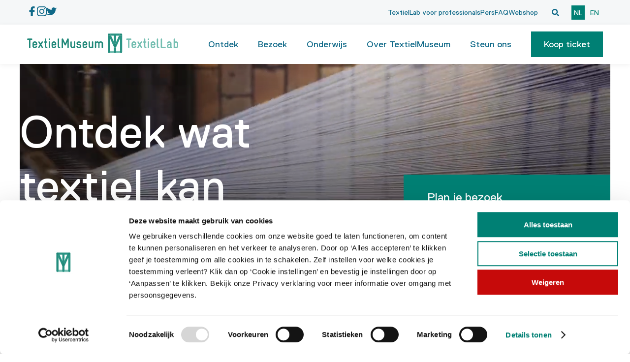

--- FILE ---
content_type: text/html; charset=utf-8
request_url: https://textielmuseum.nl/?gclid=CjwKCAiAhJTyBRAvEiwAln2qB4ogkrp4TvYAl5g9cjBvUfgMiSesia7Quhou7s-pGV4RawZ7T32FxBoCzmUQAvD_BwE
body_size: 26862
content:
<!DOCTYPE html><html lang="nl"><head><link rel="manifest" href="/manifest.json"/><script id="Cookiebot" src="https://consent.cookiebot.com/uc.js" data-cbid="cd71efc9-99a8-4dab-bcf4-d34dc733e011" type="text/javascript" data-culture="nl"></script><script src="https://player.vimeo.com/api/player.js"></script><link rel="apple-touch-icon" sizes="180x180" href="/favicon/apple-touch-icon.png"/><link rel="icon" type="image/png" sizes="32x32" href="/favicon/favicon-32x32.png"/><link rel="icon" type="image/png" sizes="16x16" href="/favicon/favicon-16x16.png"/><link rel="manifest" href="/favicon/site.webmanifest"/><link rel="mask-icon" href="/favicon/safari-pinned-tab.svg" color="#5bbad5"/><meta charSet="utf-8"/><meta name="viewport" content="width=device-width, initial-scale=1"/><link rel="manifest" href="/manifest.json"/><script id="Cookiebot" src="https://consent.cookiebot.com/uc.js" data-cbid="cd71efc9-99a8-4dab-bcf4-d34dc733e011" type="text/javascript" data-culture="nl"></script><script src="https://player.vimeo.com/api/player.js"></script><link rel="apple-touch-icon" sizes="180x180" href="/favicon/apple-touch-icon.png"/><link rel="icon" type="image/png" sizes="32x32" href="/favicon/favicon-32x32.png"/><link rel="icon" type="image/png" sizes="16x16" href="/favicon/favicon-16x16.png"/><link rel="manifest" href="/favicon/site.webmanifest"/><link rel="mask-icon" href="/favicon/safari-pinned-tab.svg" color="#5bbad5"/><meta name="msapplication-TileColor" content="#da532c"/><meta name="theme-color" content="#ffffff"/><meta name="og:title" content="Home -  textielmuseum.nl - TextielMuseum"/><meta name="og:description" content="Kom naar het TextielMuseum in Tilburg voor inspirerende tentoonstellingen op het gebied van kunst, design, mode en erfgoed. Ontdek ook het TextielLab, het ontwikkelcentrum voor textiel. Plan nu je bezoek!"/><meta name="description" content="Kom naar het TextielMuseum in Tilburg voor inspirerende tentoonstellingen op het gebied van kunst, design, mode en erfgoed. Ontdek ook het TextielLab, het ontwikkelcentrum voor textiel. Plan nu je bezoek!"/><title>Home -  textielmuseum.nl - TextielMuseum</title><meta name="next-head-count" content="24"/><link rel="preload" href="/_next/static/css/ad9a3079a7785c00.css" as="style"/><link rel="stylesheet" href="/_next/static/css/ad9a3079a7785c00.css" data-n-g=""/><noscript data-n-css=""></noscript><script defer="" nomodule="" src="/_next/static/chunks/polyfills-0d1b80a048d4787e.js"></script><script src="/_next/static/chunks/webpack-09fb84bef90b0554.js" defer=""></script><script src="/_next/static/chunks/framework-a070cbfff3c750c5.js" defer=""></script><script src="/_next/static/chunks/main-11041c105124b914.js" defer=""></script><script src="/_next/static/chunks/pages/_app-975ce9f1cdb82b7b.js" defer=""></script><script src="/_next/static/chunks/7677-cce0a63c895fc85b.js" defer=""></script><script src="/_next/static/chunks/pages/index-8dd0665774b375ae.js" defer=""></script><script src="/_next/static/vyP5uxqcq6vR4XTJHSbnu/_buildManifest.js" defer=""></script><script src="/_next/static/vyP5uxqcq6vR4XTJHSbnu/_ssgManifest.js" defer=""></script></head><body><div id="__next" data-reactroot=""><div class="main"><div><a href="#main-content" id="skip-link" class="skip-link">Skip to Main Content</a></div><div class="Header header-sec "><div class="sec-nav"><div class="container"><div class="sec-nav-social "><a href="https://www.facebook.com/textielmuseum.nl" target="_blank"><img src="/_next/static/media/facebook-icon-blue.4210b10b.svg" alt="Facebook TextielMuseum"/></a><a href="https://www.instagram.com/textielmuseum/?hl=nl" target="_blank"><img src="/_next/static/media/instagram-icon-blue.be52c83f.svg" alt="Instagram TextielMuseum"/></a><a href="https://twitter.com/textielmuseum" target="_blank"><img src="/_next/static/media/twitter-icon-blue.c83be77c.svg" alt="Twitter TextielMuseum"/></a></div><div class="sec-nav-links "><a href="https://textiellab.nl/">TextielLab voor professionals</a><a href="/pers">Pers</a><a href="/faq">FAQ</a><a href="https://by.textielmuseum.nl/">Webshop</a></div><div class="global-search closed "><form aria-hidden="true"><input type="text" name="search" value="" placeholder="Zoeken" aria-label="Search" tabindex="-1"/></form><button class="" type="button" aria-label="Open zoekvenster"><img src="/_next/static/media/search-solid.c5acbd4a.svg" alt="Open zoekvenster"/></button><button class="close hidden" aria-label="Sluit zoekvenster" tabindex="-1"><img src="/_next/static/media/times-solid.a618329c.svg" alt="Sluit zoekvenster"/></button></div><div class="sec-nav-locale "><span aria-current="true" class="current"><a href="/?gclid=CjwKCAiAhJTyBRAvEiwAln2qB4ogkrp4TvYAl5g9cjBvUfgMiSesia7Quhou7s-pGV4RawZ7T32FxBoCzmUQAvD_BwE">nl</a></span><span class=""><a href="/en">en</a></span></div></div></div></div><div class="Header header-main"><div class="main-nav"><div class="container"><div class="logo"><a title="Homepage Textielmuseum" href="/"><img height="40" src="/_next/static/media/textielmuseum-logo-groen.d6e42945.svg" alt="TexielMuseum TextielLab"/></a></div><nav class="MainMenu"><button tabindex="0" role="button" aria-label="Menu openen" class="main-menu-toggle closed "></button></nav></div></div></div><div class="main-button-mobile "><a href="https://tickets.textielmuseum.nl/regulier/#/tickets/tickets" target="_blank"><button class="btn-main">Koop ticket</button></a></div><main id="main-content"><div class="Home"><section class="FirstScreen"><div class="first-screen-video-desktop"><video alt="textielmuseum video" autoplay="" muted="" loop="" playsinline=""><source src="https://textielm.ams3.cdn.digitaloceanspaces.com/video/textielmuseum-brandfilm.mp4" type="video/mp4"/></video></div><div class="container"><div class="first-screen-main"><div class="title"><h1>Ontdek wat textiel kan doen</h1><span role="button" tabindex="0" class="pause-video play">Pauzeer de video</span></div><div class="first-screen-video-mobile"><video alt="textielmuseum video" autoplay="" muted="" loop="" playsinline=""><source src="https://textielm.ams3.cdn.digitaloceanspaces.com/video/textielmuseum-brandfilm.mp4" type="video/mp4"/></video></div><div class="first-screen-sidebar"><div class="sidebar-label"><div><h2>Plan je bezoek</h2></div></div><ul class="sidebar-links"><li><a href="/entreeprijzen">Tickets &amp; prijzen</a></li><li><a href="/openingstijden">Openingstijden</a></li><li><a href="/adres-en-route">Route &amp; parkeren</a></li><li><a href="/onderwijs">Bezoek met school</a></li></ul></div></div><div class="first-screen-links"><h2>Bezoek, ontdek en doe mee</h2><div class="links"><div class="link-item"><a href="/tentoonstellingen"><span>Bezoek<!-- --> </span><span>de<!-- --> </span><span class="strong"><br/>Tentoonstellingen<!-- --> </span></a></div><div class="link-item"><a href="/textiellab-bezoekers"><span>Ontdek<!-- --> </span><span>het<!-- --> </span><span class="strong"><br/>TextielLab<!-- --> </span></a></div><div class="link-item"><a href="/activiteiten"><span>Neem<!-- --> </span><span>deel<!-- --> </span><span>aan<!-- --> </span><span class="strong"><br/>Activiteiten<!-- --> </span></a></div></div></div></div></section><div class="PageBlocks"><div class="HomePageFeaturedExhibition"><div class="container"><div class="exhibition-main"><h2 class="exhibition-main-title">Plan je bezoek</h2><div class="exhibition-main-description"><html><body><div class="OutlineElement Ltr SCXW40313654 BCX0">
<p class="MsoNormal"><span data-teams="true">We kijken ernaar uit je te ontvangen in ons museum en vragen je om voorafgaand aan je bezoek e-tickets te boeken via onze website.</span></p>
</div></body></html>
</div></div><div class="exhibition-image-wrap"><div class="image-wrapper"><span style="box-sizing:border-box;display:block;overflow:hidden;width:initial;height:initial;background:none;opacity:1;border:0;margin:0;padding:0;position:absolute;top:0;left:0;bottom:0;right:0"><img alt="" src="[data-uri]" decoding="async" data-nimg="fill" style="position:absolute;top:0;left:0;bottom:0;right:0;box-sizing:border-box;padding:0;border:none;margin:auto;display:block;width:0;height:0;min-width:100%;max-width:100%;min-height:100%;max-height:100%;object-fit:cover;background-size:cover;background-position:0% 0%;filter:blur(20px);background-image:url(&quot;https://textielm.ams3.cdn.digitaloceanspaces.com/content_pages_images/Photo-Patty van den Elshout i.o.v. TextielMuseum-2024-053-002.jpg&quot;)"/><noscript><img alt="" sizes="100vw" srcSet="/_next/image?url=https%3A%2F%2Ftextielm.ams3.cdn.digitaloceanspaces.com%2Fcontent_pages_images%2FPhoto-Patty%20van%20den%20Elshout%20i.o.v.%20TextielMuseum-2024-053-002.jpg&amp;w=640&amp;q=75 640w, /_next/image?url=https%3A%2F%2Ftextielm.ams3.cdn.digitaloceanspaces.com%2Fcontent_pages_images%2FPhoto-Patty%20van%20den%20Elshout%20i.o.v.%20TextielMuseum-2024-053-002.jpg&amp;w=750&amp;q=75 750w, /_next/image?url=https%3A%2F%2Ftextielm.ams3.cdn.digitaloceanspaces.com%2Fcontent_pages_images%2FPhoto-Patty%20van%20den%20Elshout%20i.o.v.%20TextielMuseum-2024-053-002.jpg&amp;w=828&amp;q=75 828w, /_next/image?url=https%3A%2F%2Ftextielm.ams3.cdn.digitaloceanspaces.com%2Fcontent_pages_images%2FPhoto-Patty%20van%20den%20Elshout%20i.o.v.%20TextielMuseum-2024-053-002.jpg&amp;w=1080&amp;q=75 1080w, /_next/image?url=https%3A%2F%2Ftextielm.ams3.cdn.digitaloceanspaces.com%2Fcontent_pages_images%2FPhoto-Patty%20van%20den%20Elshout%20i.o.v.%20TextielMuseum-2024-053-002.jpg&amp;w=1200&amp;q=75 1200w, /_next/image?url=https%3A%2F%2Ftextielm.ams3.cdn.digitaloceanspaces.com%2Fcontent_pages_images%2FPhoto-Patty%20van%20den%20Elshout%20i.o.v.%20TextielMuseum-2024-053-002.jpg&amp;w=1920&amp;q=75 1920w, /_next/image?url=https%3A%2F%2Ftextielm.ams3.cdn.digitaloceanspaces.com%2Fcontent_pages_images%2FPhoto-Patty%20van%20den%20Elshout%20i.o.v.%20TextielMuseum-2024-053-002.jpg&amp;w=2048&amp;q=75 2048w, /_next/image?url=https%3A%2F%2Ftextielm.ams3.cdn.digitaloceanspaces.com%2Fcontent_pages_images%2FPhoto-Patty%20van%20den%20Elshout%20i.o.v.%20TextielMuseum-2024-053-002.jpg&amp;w=3840&amp;q=75 3840w" src="/_next/image?url=https%3A%2F%2Ftextielm.ams3.cdn.digitaloceanspaces.com%2Fcontent_pages_images%2FPhoto-Patty%20van%20den%20Elshout%20i.o.v.%20TextielMuseum-2024-053-002.jpg&amp;w=3840&amp;q=75" decoding="async" data-nimg="fill" style="position:absolute;top:0;left:0;bottom:0;right:0;box-sizing:border-box;padding:0;border:none;margin:auto;display:block;width:0;height:0;min-width:100%;max-width:100%;min-height:100%;max-height:100%;object-fit:cover" loading="lazy"/></noscript></span></div><a class="exhibition-image-link btn-main has-arrow" target="_blank" href="https://tickets.textielmuseum.nl/regulier/?_gl=1*dryh4e*_ga*MjE0NjM0NDM4NS4xNjc0NTczMzk3*_ga_0215QYV530*MTY3NzU5MzEyMS42Ni4wLjE2Nzc1OTMxMjEuMC4wLjA.&amp;_ga=2.159366137.2110069415.1677593122-2146344385.1674573397#/tickets/tickets">Koop tickets</a></div></div></div><div class="HomePageCurrentExhibitins"><div class="container"><div class="exhibitions-block-label">tentoonstellingen</div><div class="exhibitions-main-heading"><div class="block-title"><h2>Te zien</h2></div><div class="block-button"><a class="btn-main" href="/tentoonstellingen"><span class="all">Bekijk alle</span>Tentoonstellingen</a></div></div><div class="exhibitions-main-list"><div class="splide"><div class="splide__track"><ul class="splide__list"><li class="splide__slide"><div class="exhibition-item"><a class="image-link" href="/tentoonstellingen/haus-of-fibre"><div class="exhibition-image"><span style="box-sizing:border-box;display:block;overflow:hidden;width:initial;height:initial;background:none;opacity:1;border:0;margin:0;padding:0;position:absolute;top:0;left:0;bottom:0;right:0"><img alt="" src="[data-uri]" decoding="async" data-nimg="fill" style="position:absolute;top:0;left:0;bottom:0;right:0;box-sizing:border-box;padding:0;border:none;margin:auto;display:block;width:0;height:0;min-width:100%;max-width:100%;min-height:100%;max-height:100%;background-size:cover;background-position:0% 0%;filter:blur(20px);background-image:url(&quot;https://textielm.ams3.cdn.digitaloceanspaces.com/https://textielm.ams3.cdn.digitaloceanspaces.com/exhibition_images/Hause of fibre/Josefina Eikenaar-TextielMuseum-BK1991-01.jpg&quot;)"/><noscript><img alt="" sizes="100vw" srcSet="/_next/image?url=https%3A%2F%2Ftextielm.ams3.cdn.digitaloceanspaces.com%2Fhttps%3A%2F%2Ftextielm.ams3.cdn.digitaloceanspaces.com%2Fexhibition_images%2FHause%20of%20fibre%2FJosefina%20Eikenaar-TextielMuseum-BK1991-01.jpg&amp;w=640&amp;q=75 640w, /_next/image?url=https%3A%2F%2Ftextielm.ams3.cdn.digitaloceanspaces.com%2Fhttps%3A%2F%2Ftextielm.ams3.cdn.digitaloceanspaces.com%2Fexhibition_images%2FHause%20of%20fibre%2FJosefina%20Eikenaar-TextielMuseum-BK1991-01.jpg&amp;w=750&amp;q=75 750w, /_next/image?url=https%3A%2F%2Ftextielm.ams3.cdn.digitaloceanspaces.com%2Fhttps%3A%2F%2Ftextielm.ams3.cdn.digitaloceanspaces.com%2Fexhibition_images%2FHause%20of%20fibre%2FJosefina%20Eikenaar-TextielMuseum-BK1991-01.jpg&amp;w=828&amp;q=75 828w, /_next/image?url=https%3A%2F%2Ftextielm.ams3.cdn.digitaloceanspaces.com%2Fhttps%3A%2F%2Ftextielm.ams3.cdn.digitaloceanspaces.com%2Fexhibition_images%2FHause%20of%20fibre%2FJosefina%20Eikenaar-TextielMuseum-BK1991-01.jpg&amp;w=1080&amp;q=75 1080w, /_next/image?url=https%3A%2F%2Ftextielm.ams3.cdn.digitaloceanspaces.com%2Fhttps%3A%2F%2Ftextielm.ams3.cdn.digitaloceanspaces.com%2Fexhibition_images%2FHause%20of%20fibre%2FJosefina%20Eikenaar-TextielMuseum-BK1991-01.jpg&amp;w=1200&amp;q=75 1200w, /_next/image?url=https%3A%2F%2Ftextielm.ams3.cdn.digitaloceanspaces.com%2Fhttps%3A%2F%2Ftextielm.ams3.cdn.digitaloceanspaces.com%2Fexhibition_images%2FHause%20of%20fibre%2FJosefina%20Eikenaar-TextielMuseum-BK1991-01.jpg&amp;w=1920&amp;q=75 1920w, /_next/image?url=https%3A%2F%2Ftextielm.ams3.cdn.digitaloceanspaces.com%2Fhttps%3A%2F%2Ftextielm.ams3.cdn.digitaloceanspaces.com%2Fexhibition_images%2FHause%20of%20fibre%2FJosefina%20Eikenaar-TextielMuseum-BK1991-01.jpg&amp;w=2048&amp;q=75 2048w, /_next/image?url=https%3A%2F%2Ftextielm.ams3.cdn.digitaloceanspaces.com%2Fhttps%3A%2F%2Ftextielm.ams3.cdn.digitaloceanspaces.com%2Fexhibition_images%2FHause%20of%20fibre%2FJosefina%20Eikenaar-TextielMuseum-BK1991-01.jpg&amp;w=3840&amp;q=75 3840w" src="/_next/image?url=https%3A%2F%2Ftextielm.ams3.cdn.digitaloceanspaces.com%2Fhttps%3A%2F%2Ftextielm.ams3.cdn.digitaloceanspaces.com%2Fexhibition_images%2FHause%20of%20fibre%2FJosefina%20Eikenaar-TextielMuseum-BK1991-01.jpg&amp;w=3840&amp;q=75" decoding="async" data-nimg="fill" style="position:absolute;top:0;left:0;bottom:0;right:0;box-sizing:border-box;padding:0;border:none;margin:auto;display:block;width:0;height:0;min-width:100%;max-width:100%;min-height:100%;max-height:100%" loading="lazy"/></noscript></span></div></a><div class="item-text"><a href="/tentoonstellingen/haus-of-fibre"><h3 class="item-title">Haus of fibre</h3></a><div class="item-date">10 Oktober 2025 t/m 14 Maart 2026</div></div></div></li><li class="splide__slide"><div class="exhibition-item"><a class="image-link" href="/tentoonstellingen/tafelgoed-tafelbeter"><div class="exhibition-image"><span style="box-sizing:border-box;display:block;overflow:hidden;width:initial;height:initial;background:none;opacity:1;border:0;margin:0;padding:0;position:absolute;top:0;left:0;bottom:0;right:0"><img alt="" src="[data-uri]" decoding="async" data-nimg="fill" style="position:absolute;top:0;left:0;bottom:0;right:0;box-sizing:border-box;padding:0;border:none;margin:auto;display:block;width:0;height:0;min-width:100%;max-width:100%;min-height:100%;max-height:100%;background-size:cover;background-position:0% 0%;filter:blur(20px);background-image:url(&quot;https://textielm.ams3.cdn.digitaloceanspaces.com/https://textielm.ams3.cdn.digitaloceanspaces.com/exhibition_images/Tafelbeter/Photo-Patty van den Elshout i.o.v. TextielMuseum-2024-049-013.jpg&quot;)"/><noscript><img alt="" sizes="100vw" srcSet="/_next/image?url=https%3A%2F%2Ftextielm.ams3.cdn.digitaloceanspaces.com%2Fhttps%3A%2F%2Ftextielm.ams3.cdn.digitaloceanspaces.com%2Fexhibition_images%2FTafelbeter%2FPhoto-Patty%20van%20den%20Elshout%20i.o.v.%20TextielMuseum-2024-049-013.jpg&amp;w=640&amp;q=75 640w, /_next/image?url=https%3A%2F%2Ftextielm.ams3.cdn.digitaloceanspaces.com%2Fhttps%3A%2F%2Ftextielm.ams3.cdn.digitaloceanspaces.com%2Fexhibition_images%2FTafelbeter%2FPhoto-Patty%20van%20den%20Elshout%20i.o.v.%20TextielMuseum-2024-049-013.jpg&amp;w=750&amp;q=75 750w, /_next/image?url=https%3A%2F%2Ftextielm.ams3.cdn.digitaloceanspaces.com%2Fhttps%3A%2F%2Ftextielm.ams3.cdn.digitaloceanspaces.com%2Fexhibition_images%2FTafelbeter%2FPhoto-Patty%20van%20den%20Elshout%20i.o.v.%20TextielMuseum-2024-049-013.jpg&amp;w=828&amp;q=75 828w, /_next/image?url=https%3A%2F%2Ftextielm.ams3.cdn.digitaloceanspaces.com%2Fhttps%3A%2F%2Ftextielm.ams3.cdn.digitaloceanspaces.com%2Fexhibition_images%2FTafelbeter%2FPhoto-Patty%20van%20den%20Elshout%20i.o.v.%20TextielMuseum-2024-049-013.jpg&amp;w=1080&amp;q=75 1080w, /_next/image?url=https%3A%2F%2Ftextielm.ams3.cdn.digitaloceanspaces.com%2Fhttps%3A%2F%2Ftextielm.ams3.cdn.digitaloceanspaces.com%2Fexhibition_images%2FTafelbeter%2FPhoto-Patty%20van%20den%20Elshout%20i.o.v.%20TextielMuseum-2024-049-013.jpg&amp;w=1200&amp;q=75 1200w, /_next/image?url=https%3A%2F%2Ftextielm.ams3.cdn.digitaloceanspaces.com%2Fhttps%3A%2F%2Ftextielm.ams3.cdn.digitaloceanspaces.com%2Fexhibition_images%2FTafelbeter%2FPhoto-Patty%20van%20den%20Elshout%20i.o.v.%20TextielMuseum-2024-049-013.jpg&amp;w=1920&amp;q=75 1920w, /_next/image?url=https%3A%2F%2Ftextielm.ams3.cdn.digitaloceanspaces.com%2Fhttps%3A%2F%2Ftextielm.ams3.cdn.digitaloceanspaces.com%2Fexhibition_images%2FTafelbeter%2FPhoto-Patty%20van%20den%20Elshout%20i.o.v.%20TextielMuseum-2024-049-013.jpg&amp;w=2048&amp;q=75 2048w, /_next/image?url=https%3A%2F%2Ftextielm.ams3.cdn.digitaloceanspaces.com%2Fhttps%3A%2F%2Ftextielm.ams3.cdn.digitaloceanspaces.com%2Fexhibition_images%2FTafelbeter%2FPhoto-Patty%20van%20den%20Elshout%20i.o.v.%20TextielMuseum-2024-049-013.jpg&amp;w=3840&amp;q=75 3840w" src="/_next/image?url=https%3A%2F%2Ftextielm.ams3.cdn.digitaloceanspaces.com%2Fhttps%3A%2F%2Ftextielm.ams3.cdn.digitaloceanspaces.com%2Fexhibition_images%2FTafelbeter%2FPhoto-Patty%20van%20den%20Elshout%20i.o.v.%20TextielMuseum-2024-049-013.jpg&amp;w=3840&amp;q=75" decoding="async" data-nimg="fill" style="position:absolute;top:0;left:0;bottom:0;right:0;box-sizing:border-box;padding:0;border:none;margin:auto;display:block;width:0;height:0;min-width:100%;max-width:100%;min-height:100%;max-height:100%" loading="lazy"/></noscript></span></div></a><div class="item-text"><a href="/tentoonstellingen/tafelgoed-tafelbeter"><h3 class="item-title">Tafelgoed, tafelbeter</h3></a><div class="item-date">23 Mei 2025 t/m 9 Januari 2027</div></div></div></li><li class="splide__slide"><div class="exhibition-item"><a class="image-link" href="/tentoonstellingen/makersgeheimen-4"><div class="exhibition-image"><span style="box-sizing:border-box;display:block;overflow:hidden;width:initial;height:initial;background:none;opacity:1;border:0;margin:0;padding:0;position:absolute;top:0;left:0;bottom:0;right:0"><img alt="" src="[data-uri]" decoding="async" data-nimg="fill" style="position:absolute;top:0;left:0;bottom:0;right:0;box-sizing:border-box;padding:0;border:none;margin:auto;display:block;width:0;height:0;min-width:100%;max-width:100%;min-height:100%;max-height:100%;background-size:cover;background-position:0% 0%;filter:blur(20px);background-image:url(&quot;https://textielm.ams3.cdn.digitaloceanspaces.com/https://textielm.ams3.cdn.digitaloceanspaces.com/exhibition_images/Makersgeheimen 4/Photo-Josefina Eikenaar-TextielMuseum-2024-027-017.jpg&quot;)"/><noscript><img alt="" sizes="100vw" srcSet="/_next/image?url=https%3A%2F%2Ftextielm.ams3.cdn.digitaloceanspaces.com%2Fhttps%3A%2F%2Ftextielm.ams3.cdn.digitaloceanspaces.com%2Fexhibition_images%2FMakersgeheimen%204%2FPhoto-Josefina%20Eikenaar-TextielMuseum-2024-027-017.jpg&amp;w=640&amp;q=75 640w, /_next/image?url=https%3A%2F%2Ftextielm.ams3.cdn.digitaloceanspaces.com%2Fhttps%3A%2F%2Ftextielm.ams3.cdn.digitaloceanspaces.com%2Fexhibition_images%2FMakersgeheimen%204%2FPhoto-Josefina%20Eikenaar-TextielMuseum-2024-027-017.jpg&amp;w=750&amp;q=75 750w, /_next/image?url=https%3A%2F%2Ftextielm.ams3.cdn.digitaloceanspaces.com%2Fhttps%3A%2F%2Ftextielm.ams3.cdn.digitaloceanspaces.com%2Fexhibition_images%2FMakersgeheimen%204%2FPhoto-Josefina%20Eikenaar-TextielMuseum-2024-027-017.jpg&amp;w=828&amp;q=75 828w, /_next/image?url=https%3A%2F%2Ftextielm.ams3.cdn.digitaloceanspaces.com%2Fhttps%3A%2F%2Ftextielm.ams3.cdn.digitaloceanspaces.com%2Fexhibition_images%2FMakersgeheimen%204%2FPhoto-Josefina%20Eikenaar-TextielMuseum-2024-027-017.jpg&amp;w=1080&amp;q=75 1080w, /_next/image?url=https%3A%2F%2Ftextielm.ams3.cdn.digitaloceanspaces.com%2Fhttps%3A%2F%2Ftextielm.ams3.cdn.digitaloceanspaces.com%2Fexhibition_images%2FMakersgeheimen%204%2FPhoto-Josefina%20Eikenaar-TextielMuseum-2024-027-017.jpg&amp;w=1200&amp;q=75 1200w, /_next/image?url=https%3A%2F%2Ftextielm.ams3.cdn.digitaloceanspaces.com%2Fhttps%3A%2F%2Ftextielm.ams3.cdn.digitaloceanspaces.com%2Fexhibition_images%2FMakersgeheimen%204%2FPhoto-Josefina%20Eikenaar-TextielMuseum-2024-027-017.jpg&amp;w=1920&amp;q=75 1920w, /_next/image?url=https%3A%2F%2Ftextielm.ams3.cdn.digitaloceanspaces.com%2Fhttps%3A%2F%2Ftextielm.ams3.cdn.digitaloceanspaces.com%2Fexhibition_images%2FMakersgeheimen%204%2FPhoto-Josefina%20Eikenaar-TextielMuseum-2024-027-017.jpg&amp;w=2048&amp;q=75 2048w, /_next/image?url=https%3A%2F%2Ftextielm.ams3.cdn.digitaloceanspaces.com%2Fhttps%3A%2F%2Ftextielm.ams3.cdn.digitaloceanspaces.com%2Fexhibition_images%2FMakersgeheimen%204%2FPhoto-Josefina%20Eikenaar-TextielMuseum-2024-027-017.jpg&amp;w=3840&amp;q=75 3840w" src="/_next/image?url=https%3A%2F%2Ftextielm.ams3.cdn.digitaloceanspaces.com%2Fhttps%3A%2F%2Ftextielm.ams3.cdn.digitaloceanspaces.com%2Fexhibition_images%2FMakersgeheimen%204%2FPhoto-Josefina%20Eikenaar-TextielMuseum-2024-027-017.jpg&amp;w=3840&amp;q=75" decoding="async" data-nimg="fill" style="position:absolute;top:0;left:0;bottom:0;right:0;box-sizing:border-box;padding:0;border:none;margin:auto;display:block;width:0;height:0;min-width:100%;max-width:100%;min-height:100%;max-height:100%" loading="lazy"/></noscript></span></div></a><div class="item-text"><a href="/tentoonstellingen/makersgeheimen-4"><h3 class="item-title">Makersgeheimen #4</h3></a><div class="item-date">7 Juni 2024 t/m 30 Mei 2026</div></div></div></li><li class="splide__slide"><div class="exhibition-item"><a class="image-link" href="/tentoonstellingen/mens-hartje-machine"><div class="exhibition-image"><span style="box-sizing:border-box;display:block;overflow:hidden;width:initial;height:initial;background:none;opacity:1;border:0;margin:0;padding:0;position:absolute;top:0;left:0;bottom:0;right:0"><img alt="" src="[data-uri]" decoding="async" data-nimg="fill" style="position:absolute;top:0;left:0;bottom:0;right:0;box-sizing:border-box;padding:0;border:none;margin:auto;display:block;width:0;height:0;min-width:100%;max-width:100%;min-height:100%;max-height:100%;background-size:cover;background-position:0% 0%;filter:blur(20px);background-image:url(&quot;https://textielm.ams3.cdn.digitaloceanspaces.com/https://textielm.ams3.cdn.digitaloceanspaces.com/exhibition_images/Mens &lt;3 Machine/Photo-Patty van den Elshout i.o.v. TextielMuseum-2024-029-053 (2).jpg&quot;)"/><noscript><img alt="" sizes="100vw" srcSet="/_next/image?url=https%3A%2F%2Ftextielm.ams3.cdn.digitaloceanspaces.com%2Fhttps%3A%2F%2Ftextielm.ams3.cdn.digitaloceanspaces.com%2Fexhibition_images%2FMens%20%3C3%20Machine%2FPhoto-Patty%20van%20den%20Elshout%20i.o.v.%20TextielMuseum-2024-029-053%20(2).jpg&amp;w=640&amp;q=75 640w, /_next/image?url=https%3A%2F%2Ftextielm.ams3.cdn.digitaloceanspaces.com%2Fhttps%3A%2F%2Ftextielm.ams3.cdn.digitaloceanspaces.com%2Fexhibition_images%2FMens%20%3C3%20Machine%2FPhoto-Patty%20van%20den%20Elshout%20i.o.v.%20TextielMuseum-2024-029-053%20(2).jpg&amp;w=750&amp;q=75 750w, /_next/image?url=https%3A%2F%2Ftextielm.ams3.cdn.digitaloceanspaces.com%2Fhttps%3A%2F%2Ftextielm.ams3.cdn.digitaloceanspaces.com%2Fexhibition_images%2FMens%20%3C3%20Machine%2FPhoto-Patty%20van%20den%20Elshout%20i.o.v.%20TextielMuseum-2024-029-053%20(2).jpg&amp;w=828&amp;q=75 828w, /_next/image?url=https%3A%2F%2Ftextielm.ams3.cdn.digitaloceanspaces.com%2Fhttps%3A%2F%2Ftextielm.ams3.cdn.digitaloceanspaces.com%2Fexhibition_images%2FMens%20%3C3%20Machine%2FPhoto-Patty%20van%20den%20Elshout%20i.o.v.%20TextielMuseum-2024-029-053%20(2).jpg&amp;w=1080&amp;q=75 1080w, /_next/image?url=https%3A%2F%2Ftextielm.ams3.cdn.digitaloceanspaces.com%2Fhttps%3A%2F%2Ftextielm.ams3.cdn.digitaloceanspaces.com%2Fexhibition_images%2FMens%20%3C3%20Machine%2FPhoto-Patty%20van%20den%20Elshout%20i.o.v.%20TextielMuseum-2024-029-053%20(2).jpg&amp;w=1200&amp;q=75 1200w, /_next/image?url=https%3A%2F%2Ftextielm.ams3.cdn.digitaloceanspaces.com%2Fhttps%3A%2F%2Ftextielm.ams3.cdn.digitaloceanspaces.com%2Fexhibition_images%2FMens%20%3C3%20Machine%2FPhoto-Patty%20van%20den%20Elshout%20i.o.v.%20TextielMuseum-2024-029-053%20(2).jpg&amp;w=1920&amp;q=75 1920w, /_next/image?url=https%3A%2F%2Ftextielm.ams3.cdn.digitaloceanspaces.com%2Fhttps%3A%2F%2Ftextielm.ams3.cdn.digitaloceanspaces.com%2Fexhibition_images%2FMens%20%3C3%20Machine%2FPhoto-Patty%20van%20den%20Elshout%20i.o.v.%20TextielMuseum-2024-029-053%20(2).jpg&amp;w=2048&amp;q=75 2048w, /_next/image?url=https%3A%2F%2Ftextielm.ams3.cdn.digitaloceanspaces.com%2Fhttps%3A%2F%2Ftextielm.ams3.cdn.digitaloceanspaces.com%2Fexhibition_images%2FMens%20%3C3%20Machine%2FPhoto-Patty%20van%20den%20Elshout%20i.o.v.%20TextielMuseum-2024-029-053%20(2).jpg&amp;w=3840&amp;q=75 3840w" src="/_next/image?url=https%3A%2F%2Ftextielm.ams3.cdn.digitaloceanspaces.com%2Fhttps%3A%2F%2Ftextielm.ams3.cdn.digitaloceanspaces.com%2Fexhibition_images%2FMens%20%3C3%20Machine%2FPhoto-Patty%20van%20den%20Elshout%20i.o.v.%20TextielMuseum-2024-029-053%20(2).jpg&amp;w=3840&amp;q=75" decoding="async" data-nimg="fill" style="position:absolute;top:0;left:0;bottom:0;right:0;box-sizing:border-box;padding:0;border:none;margin:auto;display:block;width:0;height:0;min-width:100%;max-width:100%;min-height:100%;max-height:100%" loading="lazy"/></noscript></span></div></a><div class="item-text"><a href="/tentoonstellingen/mens-hartje-machine"><h3 class="item-title">Mens &lt;3 Machine - 25 jaar TextielLab</h3></a><div class="item-date">27 Maart 2026 t/m 26 September 2026</div></div></div></li><li class="splide__slide"><div class="exhibition-item"><a class="image-link" href="/tentoonstellingen/dae-x-textiellab-gratis"><div class="exhibition-image"><span style="box-sizing:border-box;display:block;overflow:hidden;width:initial;height:initial;background:none;opacity:1;border:0;margin:0;padding:0;position:absolute;top:0;left:0;bottom:0;right:0"><img alt="" src="[data-uri]" decoding="async" data-nimg="fill" style="position:absolute;top:0;left:0;bottom:0;right:0;box-sizing:border-box;padding:0;border:none;margin:auto;display:block;width:0;height:0;min-width:100%;max-width:100%;min-height:100%;max-height:100%;background-size:cover;background-position:0% 0%;filter:blur(20px);background-image:url(&quot;https://textielm.ams3.cdn.digitaloceanspaces.com/https://textielm.ams3.cdn.digitaloceanspaces.com/exhibition_images/panoramadek/Photo-Patty van den Elshout i.o.v. TextielMuseum-2025-001-068.jpg&quot;)"/><noscript><img alt="" sizes="100vw" srcSet="/_next/image?url=https%3A%2F%2Ftextielm.ams3.cdn.digitaloceanspaces.com%2Fhttps%3A%2F%2Ftextielm.ams3.cdn.digitaloceanspaces.com%2Fexhibition_images%2Fpanoramadek%2FPhoto-Patty%20van%20den%20Elshout%20i.o.v.%20TextielMuseum-2025-001-068.jpg&amp;w=640&amp;q=75 640w, /_next/image?url=https%3A%2F%2Ftextielm.ams3.cdn.digitaloceanspaces.com%2Fhttps%3A%2F%2Ftextielm.ams3.cdn.digitaloceanspaces.com%2Fexhibition_images%2Fpanoramadek%2FPhoto-Patty%20van%20den%20Elshout%20i.o.v.%20TextielMuseum-2025-001-068.jpg&amp;w=750&amp;q=75 750w, /_next/image?url=https%3A%2F%2Ftextielm.ams3.cdn.digitaloceanspaces.com%2Fhttps%3A%2F%2Ftextielm.ams3.cdn.digitaloceanspaces.com%2Fexhibition_images%2Fpanoramadek%2FPhoto-Patty%20van%20den%20Elshout%20i.o.v.%20TextielMuseum-2025-001-068.jpg&amp;w=828&amp;q=75 828w, /_next/image?url=https%3A%2F%2Ftextielm.ams3.cdn.digitaloceanspaces.com%2Fhttps%3A%2F%2Ftextielm.ams3.cdn.digitaloceanspaces.com%2Fexhibition_images%2Fpanoramadek%2FPhoto-Patty%20van%20den%20Elshout%20i.o.v.%20TextielMuseum-2025-001-068.jpg&amp;w=1080&amp;q=75 1080w, /_next/image?url=https%3A%2F%2Ftextielm.ams3.cdn.digitaloceanspaces.com%2Fhttps%3A%2F%2Ftextielm.ams3.cdn.digitaloceanspaces.com%2Fexhibition_images%2Fpanoramadek%2FPhoto-Patty%20van%20den%20Elshout%20i.o.v.%20TextielMuseum-2025-001-068.jpg&amp;w=1200&amp;q=75 1200w, /_next/image?url=https%3A%2F%2Ftextielm.ams3.cdn.digitaloceanspaces.com%2Fhttps%3A%2F%2Ftextielm.ams3.cdn.digitaloceanspaces.com%2Fexhibition_images%2Fpanoramadek%2FPhoto-Patty%20van%20den%20Elshout%20i.o.v.%20TextielMuseum-2025-001-068.jpg&amp;w=1920&amp;q=75 1920w, /_next/image?url=https%3A%2F%2Ftextielm.ams3.cdn.digitaloceanspaces.com%2Fhttps%3A%2F%2Ftextielm.ams3.cdn.digitaloceanspaces.com%2Fexhibition_images%2Fpanoramadek%2FPhoto-Patty%20van%20den%20Elshout%20i.o.v.%20TextielMuseum-2025-001-068.jpg&amp;w=2048&amp;q=75 2048w, /_next/image?url=https%3A%2F%2Ftextielm.ams3.cdn.digitaloceanspaces.com%2Fhttps%3A%2F%2Ftextielm.ams3.cdn.digitaloceanspaces.com%2Fexhibition_images%2Fpanoramadek%2FPhoto-Patty%20van%20den%20Elshout%20i.o.v.%20TextielMuseum-2025-001-068.jpg&amp;w=3840&amp;q=75 3840w" src="/_next/image?url=https%3A%2F%2Ftextielm.ams3.cdn.digitaloceanspaces.com%2Fhttps%3A%2F%2Ftextielm.ams3.cdn.digitaloceanspaces.com%2Fexhibition_images%2Fpanoramadek%2FPhoto-Patty%20van%20den%20Elshout%20i.o.v.%20TextielMuseum-2025-001-068.jpg&amp;w=3840&amp;q=75" decoding="async" data-nimg="fill" style="position:absolute;top:0;left:0;bottom:0;right:0;box-sizing:border-box;padding:0;border:none;margin:auto;display:block;width:0;height:0;min-width:100%;max-width:100%;min-height:100%;max-height:100%" loading="lazy"/></noscript></span></div></a><div class="item-text"><a href="/tentoonstellingen/dae-x-textiellab-gratis"><h3 class="item-title">Design Academy Eindhoven x TextielLab (gratis)</h3></a><div class="item-date">23 Januari 2026 t/m 14 Maart 2026</div></div></div></li><li class="splide__slide"><div class="exhibition-item"><a class="image-link" href="/tentoonstellingen/hella-jongerius-slimme-handen"><div class="exhibition-image"><span style="box-sizing:border-box;display:block;overflow:hidden;width:initial;height:initial;background:none;opacity:1;border:0;margin:0;padding:0;position:absolute;top:0;left:0;bottom:0;right:0"><img alt="" src="[data-uri]" decoding="async" data-nimg="fill" style="position:absolute;top:0;left:0;bottom:0;right:0;box-sizing:border-box;padding:0;border:none;margin:auto;display:block;width:0;height:0;min-width:100%;max-width:100%;min-height:100%;max-height:100%;background-size:cover;background-position:0% 0%;filter:blur(20px);background-image:url(&quot;https://textielm.ams3.cdn.digitaloceanspaces.com/https://textielm.ams3.cdn.digitaloceanspaces.com/exhibition_images/Hella Jongerius - Slimme Handen/Photo-LauraFiorio-2024-015-001 (1).jpg&quot;)"/><noscript><img alt="" sizes="100vw" srcSet="/_next/image?url=https%3A%2F%2Ftextielm.ams3.cdn.digitaloceanspaces.com%2Fhttps%3A%2F%2Ftextielm.ams3.cdn.digitaloceanspaces.com%2Fexhibition_images%2FHella%20Jongerius%20-%20Slimme%20Handen%2FPhoto-LauraFiorio-2024-015-001%20(1).jpg&amp;w=640&amp;q=75 640w, /_next/image?url=https%3A%2F%2Ftextielm.ams3.cdn.digitaloceanspaces.com%2Fhttps%3A%2F%2Ftextielm.ams3.cdn.digitaloceanspaces.com%2Fexhibition_images%2FHella%20Jongerius%20-%20Slimme%20Handen%2FPhoto-LauraFiorio-2024-015-001%20(1).jpg&amp;w=750&amp;q=75 750w, /_next/image?url=https%3A%2F%2Ftextielm.ams3.cdn.digitaloceanspaces.com%2Fhttps%3A%2F%2Ftextielm.ams3.cdn.digitaloceanspaces.com%2Fexhibition_images%2FHella%20Jongerius%20-%20Slimme%20Handen%2FPhoto-LauraFiorio-2024-015-001%20(1).jpg&amp;w=828&amp;q=75 828w, /_next/image?url=https%3A%2F%2Ftextielm.ams3.cdn.digitaloceanspaces.com%2Fhttps%3A%2F%2Ftextielm.ams3.cdn.digitaloceanspaces.com%2Fexhibition_images%2FHella%20Jongerius%20-%20Slimme%20Handen%2FPhoto-LauraFiorio-2024-015-001%20(1).jpg&amp;w=1080&amp;q=75 1080w, /_next/image?url=https%3A%2F%2Ftextielm.ams3.cdn.digitaloceanspaces.com%2Fhttps%3A%2F%2Ftextielm.ams3.cdn.digitaloceanspaces.com%2Fexhibition_images%2FHella%20Jongerius%20-%20Slimme%20Handen%2FPhoto-LauraFiorio-2024-015-001%20(1).jpg&amp;w=1200&amp;q=75 1200w, /_next/image?url=https%3A%2F%2Ftextielm.ams3.cdn.digitaloceanspaces.com%2Fhttps%3A%2F%2Ftextielm.ams3.cdn.digitaloceanspaces.com%2Fexhibition_images%2FHella%20Jongerius%20-%20Slimme%20Handen%2FPhoto-LauraFiorio-2024-015-001%20(1).jpg&amp;w=1920&amp;q=75 1920w, /_next/image?url=https%3A%2F%2Ftextielm.ams3.cdn.digitaloceanspaces.com%2Fhttps%3A%2F%2Ftextielm.ams3.cdn.digitaloceanspaces.com%2Fexhibition_images%2FHella%20Jongerius%20-%20Slimme%20Handen%2FPhoto-LauraFiorio-2024-015-001%20(1).jpg&amp;w=2048&amp;q=75 2048w, /_next/image?url=https%3A%2F%2Ftextielm.ams3.cdn.digitaloceanspaces.com%2Fhttps%3A%2F%2Ftextielm.ams3.cdn.digitaloceanspaces.com%2Fexhibition_images%2FHella%20Jongerius%20-%20Slimme%20Handen%2FPhoto-LauraFiorio-2024-015-001%20(1).jpg&amp;w=3840&amp;q=75 3840w" src="/_next/image?url=https%3A%2F%2Ftextielm.ams3.cdn.digitaloceanspaces.com%2Fhttps%3A%2F%2Ftextielm.ams3.cdn.digitaloceanspaces.com%2Fexhibition_images%2FHella%20Jongerius%20-%20Slimme%20Handen%2FPhoto-LauraFiorio-2024-015-001%20(1).jpg&amp;w=3840&amp;q=75" decoding="async" data-nimg="fill" style="position:absolute;top:0;left:0;bottom:0;right:0;box-sizing:border-box;padding:0;border:none;margin:auto;display:block;width:0;height:0;min-width:100%;max-width:100%;min-height:100%;max-height:100%" loading="lazy"/></noscript></span></div></a><div class="item-text"><a href="/tentoonstellingen/hella-jongerius-slimme-handen"><h3 class="item-title">Hella Jongerius - Slimme Handen</h3></a><div class="item-date">30 Oktober 2026 t/m 6 Maart 2027</div></div></div></li></ul></div><div class="splide__arrows"><button class="splide__arrow splide__arrow--prev"></button><p class="splide__arrow_pagination">1 / 6</p><button class="splide__arrow splide__arrow--next"></button></div></div></div></div></div><div class="HomePageCurrentActivities"><div class="container"><div class="activities-block-label">Activiteiten</div><div class="activities-main-heading"><div class="block-title"><h4>Te doen</h4></div><div class="block-button"><a class="btn-main" href="/activiteiten"><span class="all">Bekijk alle</span>Activiteiten</a></div></div><div class="activities-main-list"><div class="splide"><div class="splide__track"><ul class="splide__list"><li class="splide__slide"><div class="activity-item-slider "><a class="image-link" href="/activiteiten/Draadjager-activiteit-voor-het-gezin"><div class="activity-image"><span style="box-sizing:border-box;display:block;overflow:hidden;width:initial;height:initial;background:none;opacity:1;border:0;margin:0;padding:0;position:absolute;top:0;left:0;bottom:0;right:0"><img alt="" src="[data-uri]" decoding="async" data-nimg="fill" style="position:absolute;top:0;left:0;bottom:0;right:0;box-sizing:border-box;padding:0;border:none;margin:auto;display:block;width:0;height:0;min-width:100%;max-width:100%;min-height:100%;max-height:100%;background-size:cover;background-position:0% 0%;filter:blur(20px);background-image:url(&quot;https://textielm.ams3.cdn.digitaloceanspaces.com/https://textielm.ams3.cdn.digitaloceanspaces.com/activities_images/Vakanties/Photo-Patty van den Elshout i.o.v. TextielMuseum-2025-025-064.jpg&quot;)"/><noscript><img alt="" sizes="100vw" srcSet="/_next/image?url=https%3A%2F%2Ftextielm.ams3.cdn.digitaloceanspaces.com%2Fhttps%3A%2F%2Ftextielm.ams3.cdn.digitaloceanspaces.com%2Factivities_images%2FVakanties%2FPhoto-Patty%20van%20den%20Elshout%20i.o.v.%20TextielMuseum-2025-025-064.jpg&amp;w=640&amp;q=75 640w, /_next/image?url=https%3A%2F%2Ftextielm.ams3.cdn.digitaloceanspaces.com%2Fhttps%3A%2F%2Ftextielm.ams3.cdn.digitaloceanspaces.com%2Factivities_images%2FVakanties%2FPhoto-Patty%20van%20den%20Elshout%20i.o.v.%20TextielMuseum-2025-025-064.jpg&amp;w=750&amp;q=75 750w, /_next/image?url=https%3A%2F%2Ftextielm.ams3.cdn.digitaloceanspaces.com%2Fhttps%3A%2F%2Ftextielm.ams3.cdn.digitaloceanspaces.com%2Factivities_images%2FVakanties%2FPhoto-Patty%20van%20den%20Elshout%20i.o.v.%20TextielMuseum-2025-025-064.jpg&amp;w=828&amp;q=75 828w, /_next/image?url=https%3A%2F%2Ftextielm.ams3.cdn.digitaloceanspaces.com%2Fhttps%3A%2F%2Ftextielm.ams3.cdn.digitaloceanspaces.com%2Factivities_images%2FVakanties%2FPhoto-Patty%20van%20den%20Elshout%20i.o.v.%20TextielMuseum-2025-025-064.jpg&amp;w=1080&amp;q=75 1080w, /_next/image?url=https%3A%2F%2Ftextielm.ams3.cdn.digitaloceanspaces.com%2Fhttps%3A%2F%2Ftextielm.ams3.cdn.digitaloceanspaces.com%2Factivities_images%2FVakanties%2FPhoto-Patty%20van%20den%20Elshout%20i.o.v.%20TextielMuseum-2025-025-064.jpg&amp;w=1200&amp;q=75 1200w, /_next/image?url=https%3A%2F%2Ftextielm.ams3.cdn.digitaloceanspaces.com%2Fhttps%3A%2F%2Ftextielm.ams3.cdn.digitaloceanspaces.com%2Factivities_images%2FVakanties%2FPhoto-Patty%20van%20den%20Elshout%20i.o.v.%20TextielMuseum-2025-025-064.jpg&amp;w=1920&amp;q=75 1920w, /_next/image?url=https%3A%2F%2Ftextielm.ams3.cdn.digitaloceanspaces.com%2Fhttps%3A%2F%2Ftextielm.ams3.cdn.digitaloceanspaces.com%2Factivities_images%2FVakanties%2FPhoto-Patty%20van%20den%20Elshout%20i.o.v.%20TextielMuseum-2025-025-064.jpg&amp;w=2048&amp;q=75 2048w, /_next/image?url=https%3A%2F%2Ftextielm.ams3.cdn.digitaloceanspaces.com%2Fhttps%3A%2F%2Ftextielm.ams3.cdn.digitaloceanspaces.com%2Factivities_images%2FVakanties%2FPhoto-Patty%20van%20den%20Elshout%20i.o.v.%20TextielMuseum-2025-025-064.jpg&amp;w=3840&amp;q=75 3840w" src="/_next/image?url=https%3A%2F%2Ftextielm.ams3.cdn.digitaloceanspaces.com%2Fhttps%3A%2F%2Ftextielm.ams3.cdn.digitaloceanspaces.com%2Factivities_images%2FVakanties%2FPhoto-Patty%20van%20den%20Elshout%20i.o.v.%20TextielMuseum-2025-025-064.jpg&amp;w=3840&amp;q=75" decoding="async" data-nimg="fill" style="position:absolute;top:0;left:0;bottom:0;right:0;box-sizing:border-box;padding:0;border:none;margin:auto;display:block;width:0;height:0;min-width:100%;max-width:100%;min-height:100%;max-height:100%" loading="lazy"/></noscript></span></div></a><div class="item-text"><a href="/activiteiten/Draadjager-activiteit-voor-het-gezin"><h2 class="item-title">Ontdek Draadjager met de familie!</h2></a><div class="item-date">doorlopend</div></div></div></li><li class="splide__slide"><div class="activity-item-slider "><a class="image-link" href="/activiteiten/queer-stadswandeling-1"><div class="activity-image"><span style="box-sizing:border-box;display:block;overflow:hidden;width:initial;height:initial;background:none;opacity:1;border:0;margin:0;padding:0;position:absolute;top:0;left:0;bottom:0;right:0"><img alt="" src="[data-uri]" decoding="async" data-nimg="fill" style="position:absolute;top:0;left:0;bottom:0;right:0;box-sizing:border-box;padding:0;border:none;margin:auto;display:block;width:0;height:0;min-width:100%;max-width:100%;min-height:100%;max-height:100%;background-size:cover;background-position:0% 0%;filter:blur(20px);background-image:url(&quot;https://textielm.ams3.cdn.digitaloceanspaces.com/https://textielm.ams3.cdn.digitaloceanspaces.com/activities_images/Events/Photo-Indy Kroon - Daily Catch-2025-026-085.jpg&quot;)"/><noscript><img alt="" sizes="100vw" srcSet="/_next/image?url=https%3A%2F%2Ftextielm.ams3.cdn.digitaloceanspaces.com%2Fhttps%3A%2F%2Ftextielm.ams3.cdn.digitaloceanspaces.com%2Factivities_images%2FEvents%2FPhoto-Indy%20Kroon%20-%20Daily%20Catch-2025-026-085.jpg&amp;w=640&amp;q=75 640w, /_next/image?url=https%3A%2F%2Ftextielm.ams3.cdn.digitaloceanspaces.com%2Fhttps%3A%2F%2Ftextielm.ams3.cdn.digitaloceanspaces.com%2Factivities_images%2FEvents%2FPhoto-Indy%20Kroon%20-%20Daily%20Catch-2025-026-085.jpg&amp;w=750&amp;q=75 750w, /_next/image?url=https%3A%2F%2Ftextielm.ams3.cdn.digitaloceanspaces.com%2Fhttps%3A%2F%2Ftextielm.ams3.cdn.digitaloceanspaces.com%2Factivities_images%2FEvents%2FPhoto-Indy%20Kroon%20-%20Daily%20Catch-2025-026-085.jpg&amp;w=828&amp;q=75 828w, /_next/image?url=https%3A%2F%2Ftextielm.ams3.cdn.digitaloceanspaces.com%2Fhttps%3A%2F%2Ftextielm.ams3.cdn.digitaloceanspaces.com%2Factivities_images%2FEvents%2FPhoto-Indy%20Kroon%20-%20Daily%20Catch-2025-026-085.jpg&amp;w=1080&amp;q=75 1080w, /_next/image?url=https%3A%2F%2Ftextielm.ams3.cdn.digitaloceanspaces.com%2Fhttps%3A%2F%2Ftextielm.ams3.cdn.digitaloceanspaces.com%2Factivities_images%2FEvents%2FPhoto-Indy%20Kroon%20-%20Daily%20Catch-2025-026-085.jpg&amp;w=1200&amp;q=75 1200w, /_next/image?url=https%3A%2F%2Ftextielm.ams3.cdn.digitaloceanspaces.com%2Fhttps%3A%2F%2Ftextielm.ams3.cdn.digitaloceanspaces.com%2Factivities_images%2FEvents%2FPhoto-Indy%20Kroon%20-%20Daily%20Catch-2025-026-085.jpg&amp;w=1920&amp;q=75 1920w, /_next/image?url=https%3A%2F%2Ftextielm.ams3.cdn.digitaloceanspaces.com%2Fhttps%3A%2F%2Ftextielm.ams3.cdn.digitaloceanspaces.com%2Factivities_images%2FEvents%2FPhoto-Indy%20Kroon%20-%20Daily%20Catch-2025-026-085.jpg&amp;w=2048&amp;q=75 2048w, /_next/image?url=https%3A%2F%2Ftextielm.ams3.cdn.digitaloceanspaces.com%2Fhttps%3A%2F%2Ftextielm.ams3.cdn.digitaloceanspaces.com%2Factivities_images%2FEvents%2FPhoto-Indy%20Kroon%20-%20Daily%20Catch-2025-026-085.jpg&amp;w=3840&amp;q=75 3840w" src="/_next/image?url=https%3A%2F%2Ftextielm.ams3.cdn.digitaloceanspaces.com%2Fhttps%3A%2F%2Ftextielm.ams3.cdn.digitaloceanspaces.com%2Factivities_images%2FEvents%2FPhoto-Indy%20Kroon%20-%20Daily%20Catch-2025-026-085.jpg&amp;w=3840&amp;q=75" decoding="async" data-nimg="fill" style="position:absolute;top:0;left:0;bottom:0;right:0;box-sizing:border-box;padding:0;border:none;margin:auto;display:block;width:0;height:0;min-width:100%;max-width:100%;min-height:100%;max-height:100%" loading="lazy"/></noscript></span></div></a><div class="item-text"><a href="/activiteiten/queer-stadswandeling-1"><h2 class="item-title">Queer Stadswandeling #1</h2></a><div class="item-date">21 Januari 2026</div></div></div></li><li class="splide__slide"><div class="activity-item-slider "><a class="image-link" href="/activiteiten/workshop-metaalbreien-25-1"><div class="activity-image"><span style="box-sizing:border-box;display:block;overflow:hidden;width:initial;height:initial;background:none;opacity:1;border:0;margin:0;padding:0;position:absolute;top:0;left:0;bottom:0;right:0"><img alt="" src="[data-uri]" decoding="async" data-nimg="fill" style="position:absolute;top:0;left:0;bottom:0;right:0;box-sizing:border-box;padding:0;border:none;margin:auto;display:block;width:0;height:0;min-width:100%;max-width:100%;min-height:100%;max-height:100%;background-size:cover;background-position:0% 0%;filter:blur(20px);background-image:url(&quot;https://textielm.ams3.cdn.digitaloceanspaces.com/https://textielm.ams3.cdn.digitaloceanspaces.com/activities_images/WOZ 2025/Photo-Josefina Eikenaar-TextielMuseum-2024-041-004.jpg&quot;)"/><noscript><img alt="" sizes="100vw" srcSet="/_next/image?url=https%3A%2F%2Ftextielm.ams3.cdn.digitaloceanspaces.com%2Fhttps%3A%2F%2Ftextielm.ams3.cdn.digitaloceanspaces.com%2Factivities_images%2FWOZ%202025%2FPhoto-Josefina%20Eikenaar-TextielMuseum-2024-041-004.jpg&amp;w=640&amp;q=75 640w, /_next/image?url=https%3A%2F%2Ftextielm.ams3.cdn.digitaloceanspaces.com%2Fhttps%3A%2F%2Ftextielm.ams3.cdn.digitaloceanspaces.com%2Factivities_images%2FWOZ%202025%2FPhoto-Josefina%20Eikenaar-TextielMuseum-2024-041-004.jpg&amp;w=750&amp;q=75 750w, /_next/image?url=https%3A%2F%2Ftextielm.ams3.cdn.digitaloceanspaces.com%2Fhttps%3A%2F%2Ftextielm.ams3.cdn.digitaloceanspaces.com%2Factivities_images%2FWOZ%202025%2FPhoto-Josefina%20Eikenaar-TextielMuseum-2024-041-004.jpg&amp;w=828&amp;q=75 828w, /_next/image?url=https%3A%2F%2Ftextielm.ams3.cdn.digitaloceanspaces.com%2Fhttps%3A%2F%2Ftextielm.ams3.cdn.digitaloceanspaces.com%2Factivities_images%2FWOZ%202025%2FPhoto-Josefina%20Eikenaar-TextielMuseum-2024-041-004.jpg&amp;w=1080&amp;q=75 1080w, /_next/image?url=https%3A%2F%2Ftextielm.ams3.cdn.digitaloceanspaces.com%2Fhttps%3A%2F%2Ftextielm.ams3.cdn.digitaloceanspaces.com%2Factivities_images%2FWOZ%202025%2FPhoto-Josefina%20Eikenaar-TextielMuseum-2024-041-004.jpg&amp;w=1200&amp;q=75 1200w, /_next/image?url=https%3A%2F%2Ftextielm.ams3.cdn.digitaloceanspaces.com%2Fhttps%3A%2F%2Ftextielm.ams3.cdn.digitaloceanspaces.com%2Factivities_images%2FWOZ%202025%2FPhoto-Josefina%20Eikenaar-TextielMuseum-2024-041-004.jpg&amp;w=1920&amp;q=75 1920w, /_next/image?url=https%3A%2F%2Ftextielm.ams3.cdn.digitaloceanspaces.com%2Fhttps%3A%2F%2Ftextielm.ams3.cdn.digitaloceanspaces.com%2Factivities_images%2FWOZ%202025%2FPhoto-Josefina%20Eikenaar-TextielMuseum-2024-041-004.jpg&amp;w=2048&amp;q=75 2048w, /_next/image?url=https%3A%2F%2Ftextielm.ams3.cdn.digitaloceanspaces.com%2Fhttps%3A%2F%2Ftextielm.ams3.cdn.digitaloceanspaces.com%2Factivities_images%2FWOZ%202025%2FPhoto-Josefina%20Eikenaar-TextielMuseum-2024-041-004.jpg&amp;w=3840&amp;q=75 3840w" src="/_next/image?url=https%3A%2F%2Ftextielm.ams3.cdn.digitaloceanspaces.com%2Fhttps%3A%2F%2Ftextielm.ams3.cdn.digitaloceanspaces.com%2Factivities_images%2FWOZ%202025%2FPhoto-Josefina%20Eikenaar-TextielMuseum-2024-041-004.jpg&amp;w=3840&amp;q=75" decoding="async" data-nimg="fill" style="position:absolute;top:0;left:0;bottom:0;right:0;box-sizing:border-box;padding:0;border:none;margin:auto;display:block;width:0;height:0;min-width:100%;max-width:100%;min-height:100%;max-height:100%" loading="lazy"/></noscript></span></div></a><div class="item-text"><a href="/activiteiten/workshop-metaalbreien-25-1"><h2 class="item-title">Workshop: Metaalbreien</h2></a><div class="item-date">24 Januari 2026</div></div></div></li></ul></div><div class="splide__arrows"><button class="splide__arrow splide__arrow--prev"></button><p class="splide__arrow_pagination">1 / 3</p><button class="splide__arrow splide__arrow--next"></button></div></div></div></div></div><div class="HomePageFeaturedPortfolios"><div class="container"><div class="portfolios-block-label">Gemaakt in het TextielLab</div><div class="portfolios-main-heading"><div class="portfolios-heading"><div class="block-title"><h2>Ontwikkelcentrum voor textiel</h2></div><div class="block-subtitle">Midden in het TextielMuseum bevindt zich het TextielLab; een uniek ontwikkelcentrum voor textiel. Als bezoeker ben je hier getuige van wat ontwerpers, kunstenaars en architecten aan het maken zijn. Het lab biedt een uitzonderlijk kijkje in de keuken van de maker. Iedere dag werken we aan nieuwe, unieke projecten.</div></div><div class="block-buttons"><a class="btn-main has-arrow" href="/textiellab-bezoekers">TextielLab voor bezoekers</a><a class="btn-main has-arrow btn-white" href="https://textiellab.nl/">TextielLab voor professionals en studenten</a></div></div><div class="portfolios-main-list"><div class="splide"><div class="splide__track"><ul class="splide__list"><li class="splide__slide"><div class="portfolio-item"><a class="image-link" href="/portfolio/stedelijk-museum-carlos-amorales"><div class="portfolio-image"><span style="box-sizing:border-box;display:block;overflow:hidden;width:initial;height:initial;background:none;opacity:1;border:0;margin:0;padding:0;position:absolute;top:0;left:0;bottom:0;right:0"><img alt="" src="[data-uri]" decoding="async" data-nimg="fill" style="position:absolute;top:0;left:0;bottom:0;right:0;box-sizing:border-box;padding:0;border:none;margin:auto;display:block;width:0;height:0;min-width:100%;max-width:100%;min-height:100%;max-height:100%;background-size:cover;background-position:0% 0%;filter:blur(20px);background-image:url(&quot;https://textielm.ams3.cdn.digitaloceanspaces.com/https://textielm.ams3.cdn.digitaloceanspaces.com/portfolio_images/4ac277b49c8e45b724c75ae6f9554279.jpg&quot;)"/><noscript><img alt="" sizes="100vw" srcSet="/_next/image?url=https%3A%2F%2Ftextielm.ams3.cdn.digitaloceanspaces.com%2Fhttps%3A%2F%2Ftextielm.ams3.cdn.digitaloceanspaces.com%2Fportfolio_images%2F4ac277b49c8e45b724c75ae6f9554279.jpg&amp;w=640&amp;q=75 640w, /_next/image?url=https%3A%2F%2Ftextielm.ams3.cdn.digitaloceanspaces.com%2Fhttps%3A%2F%2Ftextielm.ams3.cdn.digitaloceanspaces.com%2Fportfolio_images%2F4ac277b49c8e45b724c75ae6f9554279.jpg&amp;w=750&amp;q=75 750w, /_next/image?url=https%3A%2F%2Ftextielm.ams3.cdn.digitaloceanspaces.com%2Fhttps%3A%2F%2Ftextielm.ams3.cdn.digitaloceanspaces.com%2Fportfolio_images%2F4ac277b49c8e45b724c75ae6f9554279.jpg&amp;w=828&amp;q=75 828w, /_next/image?url=https%3A%2F%2Ftextielm.ams3.cdn.digitaloceanspaces.com%2Fhttps%3A%2F%2Ftextielm.ams3.cdn.digitaloceanspaces.com%2Fportfolio_images%2F4ac277b49c8e45b724c75ae6f9554279.jpg&amp;w=1080&amp;q=75 1080w, /_next/image?url=https%3A%2F%2Ftextielm.ams3.cdn.digitaloceanspaces.com%2Fhttps%3A%2F%2Ftextielm.ams3.cdn.digitaloceanspaces.com%2Fportfolio_images%2F4ac277b49c8e45b724c75ae6f9554279.jpg&amp;w=1200&amp;q=75 1200w, /_next/image?url=https%3A%2F%2Ftextielm.ams3.cdn.digitaloceanspaces.com%2Fhttps%3A%2F%2Ftextielm.ams3.cdn.digitaloceanspaces.com%2Fportfolio_images%2F4ac277b49c8e45b724c75ae6f9554279.jpg&amp;w=1920&amp;q=75 1920w, /_next/image?url=https%3A%2F%2Ftextielm.ams3.cdn.digitaloceanspaces.com%2Fhttps%3A%2F%2Ftextielm.ams3.cdn.digitaloceanspaces.com%2Fportfolio_images%2F4ac277b49c8e45b724c75ae6f9554279.jpg&amp;w=2048&amp;q=75 2048w, /_next/image?url=https%3A%2F%2Ftextielm.ams3.cdn.digitaloceanspaces.com%2Fhttps%3A%2F%2Ftextielm.ams3.cdn.digitaloceanspaces.com%2Fportfolio_images%2F4ac277b49c8e45b724c75ae6f9554279.jpg&amp;w=3840&amp;q=75 3840w" src="/_next/image?url=https%3A%2F%2Ftextielm.ams3.cdn.digitaloceanspaces.com%2Fhttps%3A%2F%2Ftextielm.ams3.cdn.digitaloceanspaces.com%2Fportfolio_images%2F4ac277b49c8e45b724c75ae6f9554279.jpg&amp;w=3840&amp;q=75" decoding="async" data-nimg="fill" style="position:absolute;top:0;left:0;bottom:0;right:0;box-sizing:border-box;padding:0;border:none;margin:auto;display:block;width:0;height:0;min-width:100%;max-width:100%;min-height:100%;max-height:100%" loading="lazy"/></noscript></span></div></a><a href="/portfolio/stedelijk-museum-carlos-amorales"><div class="item-title">Carlos Amorales ontwikkelt kunstwerk in het TextielLab voor expo Stedelijk Museum</div></a><div class="item-label">Kunst</div></div></li><li class="splide__slide"><div class="portfolio-item"><a class="image-link" href="/portfolio/nieuwe-weefmachine-textiellab-doet-designers-en-kunstenaars-watertanden"><div class="portfolio-image"><span style="box-sizing:border-box;display:block;overflow:hidden;width:initial;height:initial;background:none;opacity:1;border:0;margin:0;padding:0;position:absolute;top:0;left:0;bottom:0;right:0"><img alt="" src="[data-uri]" decoding="async" data-nimg="fill" style="position:absolute;top:0;left:0;bottom:0;right:0;box-sizing:border-box;padding:0;border:none;margin:auto;display:block;width:0;height:0;min-width:100%;max-width:100%;min-height:100%;max-height:100%;background-size:cover;background-position:0% 0%;filter:blur(20px);background-image:url(&quot;https://textielm.ams3.cdn.digitaloceanspaces.com/https://textielm.ams3.cdn.digitaloceanspaces.com/portfolio_images/1ecf81307e93fb976daf0686cafea305.jpg&quot;)"/><noscript><img alt="" sizes="100vw" srcSet="/_next/image?url=https%3A%2F%2Ftextielm.ams3.cdn.digitaloceanspaces.com%2Fhttps%3A%2F%2Ftextielm.ams3.cdn.digitaloceanspaces.com%2Fportfolio_images%2F1ecf81307e93fb976daf0686cafea305.jpg&amp;w=640&amp;q=75 640w, /_next/image?url=https%3A%2F%2Ftextielm.ams3.cdn.digitaloceanspaces.com%2Fhttps%3A%2F%2Ftextielm.ams3.cdn.digitaloceanspaces.com%2Fportfolio_images%2F1ecf81307e93fb976daf0686cafea305.jpg&amp;w=750&amp;q=75 750w, /_next/image?url=https%3A%2F%2Ftextielm.ams3.cdn.digitaloceanspaces.com%2Fhttps%3A%2F%2Ftextielm.ams3.cdn.digitaloceanspaces.com%2Fportfolio_images%2F1ecf81307e93fb976daf0686cafea305.jpg&amp;w=828&amp;q=75 828w, /_next/image?url=https%3A%2F%2Ftextielm.ams3.cdn.digitaloceanspaces.com%2Fhttps%3A%2F%2Ftextielm.ams3.cdn.digitaloceanspaces.com%2Fportfolio_images%2F1ecf81307e93fb976daf0686cafea305.jpg&amp;w=1080&amp;q=75 1080w, /_next/image?url=https%3A%2F%2Ftextielm.ams3.cdn.digitaloceanspaces.com%2Fhttps%3A%2F%2Ftextielm.ams3.cdn.digitaloceanspaces.com%2Fportfolio_images%2F1ecf81307e93fb976daf0686cafea305.jpg&amp;w=1200&amp;q=75 1200w, /_next/image?url=https%3A%2F%2Ftextielm.ams3.cdn.digitaloceanspaces.com%2Fhttps%3A%2F%2Ftextielm.ams3.cdn.digitaloceanspaces.com%2Fportfolio_images%2F1ecf81307e93fb976daf0686cafea305.jpg&amp;w=1920&amp;q=75 1920w, /_next/image?url=https%3A%2F%2Ftextielm.ams3.cdn.digitaloceanspaces.com%2Fhttps%3A%2F%2Ftextielm.ams3.cdn.digitaloceanspaces.com%2Fportfolio_images%2F1ecf81307e93fb976daf0686cafea305.jpg&amp;w=2048&amp;q=75 2048w, /_next/image?url=https%3A%2F%2Ftextielm.ams3.cdn.digitaloceanspaces.com%2Fhttps%3A%2F%2Ftextielm.ams3.cdn.digitaloceanspaces.com%2Fportfolio_images%2F1ecf81307e93fb976daf0686cafea305.jpg&amp;w=3840&amp;q=75 3840w" src="/_next/image?url=https%3A%2F%2Ftextielm.ams3.cdn.digitaloceanspaces.com%2Fhttps%3A%2F%2Ftextielm.ams3.cdn.digitaloceanspaces.com%2Fportfolio_images%2F1ecf81307e93fb976daf0686cafea305.jpg&amp;w=3840&amp;q=75" decoding="async" data-nimg="fill" style="position:absolute;top:0;left:0;bottom:0;right:0;box-sizing:border-box;padding:0;border:none;margin:auto;display:block;width:0;height:0;min-width:100%;max-width:100%;min-height:100%;max-height:100%" loading="lazy"/></noscript></span></div></a><a href="/portfolio/nieuwe-weefmachine-textiellab-doet-designers-en-kunstenaars-watertanden"><div class="item-title">Nieuwe weefmachine doet professionals watertanden</div></a><div class="item-label">Kunst</div></div></li><li class="splide__slide"><div class="portfolio-item"><a class="image-link" href="/portfolio/textiele-wanden-lochal-tilburg-inside-outside"><div class="portfolio-image"><span style="box-sizing:border-box;display:block;overflow:hidden;width:initial;height:initial;background:none;opacity:1;border:0;margin:0;padding:0;position:absolute;top:0;left:0;bottom:0;right:0"><img alt="" src="[data-uri]" decoding="async" data-nimg="fill" style="position:absolute;top:0;left:0;bottom:0;right:0;box-sizing:border-box;padding:0;border:none;margin:auto;display:block;width:0;height:0;min-width:100%;max-width:100%;min-height:100%;max-height:100%;background-size:cover;background-position:0% 0%;filter:blur(20px);background-image:url(&quot;https://textielm.ams3.cdn.digitaloceanspaces.com/https://textielm.ams3.cdn.digitaloceanspaces.com/portfolio_images/2840412e617f6632a5c9c5f9d1e97f3e.jpg&quot;)"/><noscript><img alt="" sizes="100vw" srcSet="/_next/image?url=https%3A%2F%2Ftextielm.ams3.cdn.digitaloceanspaces.com%2Fhttps%3A%2F%2Ftextielm.ams3.cdn.digitaloceanspaces.com%2Fportfolio_images%2F2840412e617f6632a5c9c5f9d1e97f3e.jpg&amp;w=640&amp;q=75 640w, /_next/image?url=https%3A%2F%2Ftextielm.ams3.cdn.digitaloceanspaces.com%2Fhttps%3A%2F%2Ftextielm.ams3.cdn.digitaloceanspaces.com%2Fportfolio_images%2F2840412e617f6632a5c9c5f9d1e97f3e.jpg&amp;w=750&amp;q=75 750w, /_next/image?url=https%3A%2F%2Ftextielm.ams3.cdn.digitaloceanspaces.com%2Fhttps%3A%2F%2Ftextielm.ams3.cdn.digitaloceanspaces.com%2Fportfolio_images%2F2840412e617f6632a5c9c5f9d1e97f3e.jpg&amp;w=828&amp;q=75 828w, /_next/image?url=https%3A%2F%2Ftextielm.ams3.cdn.digitaloceanspaces.com%2Fhttps%3A%2F%2Ftextielm.ams3.cdn.digitaloceanspaces.com%2Fportfolio_images%2F2840412e617f6632a5c9c5f9d1e97f3e.jpg&amp;w=1080&amp;q=75 1080w, /_next/image?url=https%3A%2F%2Ftextielm.ams3.cdn.digitaloceanspaces.com%2Fhttps%3A%2F%2Ftextielm.ams3.cdn.digitaloceanspaces.com%2Fportfolio_images%2F2840412e617f6632a5c9c5f9d1e97f3e.jpg&amp;w=1200&amp;q=75 1200w, /_next/image?url=https%3A%2F%2Ftextielm.ams3.cdn.digitaloceanspaces.com%2Fhttps%3A%2F%2Ftextielm.ams3.cdn.digitaloceanspaces.com%2Fportfolio_images%2F2840412e617f6632a5c9c5f9d1e97f3e.jpg&amp;w=1920&amp;q=75 1920w, /_next/image?url=https%3A%2F%2Ftextielm.ams3.cdn.digitaloceanspaces.com%2Fhttps%3A%2F%2Ftextielm.ams3.cdn.digitaloceanspaces.com%2Fportfolio_images%2F2840412e617f6632a5c9c5f9d1e97f3e.jpg&amp;w=2048&amp;q=75 2048w, /_next/image?url=https%3A%2F%2Ftextielm.ams3.cdn.digitaloceanspaces.com%2Fhttps%3A%2F%2Ftextielm.ams3.cdn.digitaloceanspaces.com%2Fportfolio_images%2F2840412e617f6632a5c9c5f9d1e97f3e.jpg&amp;w=3840&amp;q=75 3840w" src="/_next/image?url=https%3A%2F%2Ftextielm.ams3.cdn.digitaloceanspaces.com%2Fhttps%3A%2F%2Ftextielm.ams3.cdn.digitaloceanspaces.com%2Fportfolio_images%2F2840412e617f6632a5c9c5f9d1e97f3e.jpg&amp;w=3840&amp;q=75" decoding="async" data-nimg="fill" style="position:absolute;top:0;left:0;bottom:0;right:0;box-sizing:border-box;padding:0;border:none;margin:auto;display:block;width:0;height:0;min-width:100%;max-width:100%;min-height:100%;max-height:100%" loading="lazy"/></noscript></span></div></a><a href="/portfolio/textiele-wanden-lochal-tilburg-inside-outside"><div class="item-title">Textiele wanden LocHal Tilburg - Inside Outside</div></a><div class="item-label">Interieur textiel</div></div></li></ul></div><div class="splide__arrows"><button class="splide__arrow splide__arrow--prev"></button><p class="splide__arrow_pagination">1 / 3</p><button class="splide__arrow splide__arrow--next"></button></div></div></div></div></div><div class="HomePageFeaturedExhibition"><div class="container"><div class="exhibition-main"><h2 class="exhibition-main-title">by TextielMuseum</h2><div class="exhibition-main-description"><html><body><p>Onder de naam <i>by TextielMuseum</i> cre&euml;ren we interieurtextiel met de kwaliteit &eacute;n de beleving van topdesign. Deze producten zijn een ode aan het bijzondere maakproces van textiel, dat zich volledig afspeelt in onze specialistische werkplaats: het TextielLab. Topontwerpers van internationale allure, onze textielspecialisten en de hightech machines in het lab zijn de helden van ons verhaal.&nbsp;</p>
<p>&nbsp;</p>
<p>Ontdek onze producten in <a href="https://textielmuseum.nl/textielshop">de TextielShop</a> of bestel ze via <a href="https://by.textielmuseum.nl/nl/" target="_blank" rel="noopener">de webshop</a>.&nbsp;</p>
<p>&nbsp;</p>
<p><i>Foto door Ronald Smits</i></p></body></html>
</div></div><div class="exhibition-image-wrap"><div class="image-wrapper"><span style="box-sizing:border-box;display:block;overflow:hidden;width:initial;height:initial;background:none;opacity:1;border:0;margin:0;padding:0;position:absolute;top:0;left:0;bottom:0;right:0"><img alt="" src="[data-uri]" decoding="async" data-nimg="fill" style="position:absolute;top:0;left:0;bottom:0;right:0;box-sizing:border-box;padding:0;border:none;margin:auto;display:block;width:0;height:0;min-width:100%;max-width:100%;min-height:100%;max-height:100%;object-fit:cover;background-size:cover;background-position:0% 0%;filter:blur(20px);background-image:url(&quot;https://textielm.ams3.cdn.digitaloceanspaces.com/Makers/Envision/Photo Ronald Smits-2024-049-035 (2).jpg&quot;)"/><noscript><img alt="" sizes="100vw" srcSet="/_next/image?url=https%3A%2F%2Ftextielm.ams3.cdn.digitaloceanspaces.com%2FMakers%2FEnvision%2FPhoto%20Ronald%20Smits-2024-049-035%20(2).jpg&amp;w=640&amp;q=75 640w, /_next/image?url=https%3A%2F%2Ftextielm.ams3.cdn.digitaloceanspaces.com%2FMakers%2FEnvision%2FPhoto%20Ronald%20Smits-2024-049-035%20(2).jpg&amp;w=750&amp;q=75 750w, /_next/image?url=https%3A%2F%2Ftextielm.ams3.cdn.digitaloceanspaces.com%2FMakers%2FEnvision%2FPhoto%20Ronald%20Smits-2024-049-035%20(2).jpg&amp;w=828&amp;q=75 828w, /_next/image?url=https%3A%2F%2Ftextielm.ams3.cdn.digitaloceanspaces.com%2FMakers%2FEnvision%2FPhoto%20Ronald%20Smits-2024-049-035%20(2).jpg&amp;w=1080&amp;q=75 1080w, /_next/image?url=https%3A%2F%2Ftextielm.ams3.cdn.digitaloceanspaces.com%2FMakers%2FEnvision%2FPhoto%20Ronald%20Smits-2024-049-035%20(2).jpg&amp;w=1200&amp;q=75 1200w, /_next/image?url=https%3A%2F%2Ftextielm.ams3.cdn.digitaloceanspaces.com%2FMakers%2FEnvision%2FPhoto%20Ronald%20Smits-2024-049-035%20(2).jpg&amp;w=1920&amp;q=75 1920w, /_next/image?url=https%3A%2F%2Ftextielm.ams3.cdn.digitaloceanspaces.com%2FMakers%2FEnvision%2FPhoto%20Ronald%20Smits-2024-049-035%20(2).jpg&amp;w=2048&amp;q=75 2048w, /_next/image?url=https%3A%2F%2Ftextielm.ams3.cdn.digitaloceanspaces.com%2FMakers%2FEnvision%2FPhoto%20Ronald%20Smits-2024-049-035%20(2).jpg&amp;w=3840&amp;q=75 3840w" src="/_next/image?url=https%3A%2F%2Ftextielm.ams3.cdn.digitaloceanspaces.com%2FMakers%2FEnvision%2FPhoto%20Ronald%20Smits-2024-049-035%20(2).jpg&amp;w=3840&amp;q=75" decoding="async" data-nimg="fill" style="position:absolute;top:0;left:0;bottom:0;right:0;box-sizing:border-box;padding:0;border:none;margin:auto;display:block;width:0;height:0;min-width:100%;max-width:100%;min-height:100%;max-height:100%;object-fit:cover" loading="lazy"/></noscript></span></div><a class="exhibition-image-link btn-main has-arrow" target="_blank" href="https://by.textielmuseum.nl/nl/">Haal een statement in huis</a></div></div></div><div class="HomePageCurrentNews"><div class="container"><div class="news-block-label">Actuele</div><div class="news-main-heading"><div class="block-title"><h2>Nieuws &amp; updates</h2></div><div class="block-button"><a class="btn-main" href="/nieuws"><span class="all">Bekijk alle</span>Nieuws &amp; updates</a></div></div><div class="news-main-list"><div class="current-news"><div tabindex="0" class="news-item"><div class="news-item-label">Collectie</div><div class="news-item-image"><span style="box-sizing:border-box;display:block;overflow:hidden;width:initial;height:initial;background:none;opacity:1;border:0;margin:0;padding:0;position:absolute;top:0;left:0;bottom:0;right:0"><img alt="" src="[data-uri]" decoding="async" data-nimg="fill" style="position:absolute;top:0;left:0;bottom:0;right:0;box-sizing:border-box;padding:0;border:none;margin:auto;display:block;width:0;height:0;min-width:100%;max-width:100%;min-height:100%;max-height:100%;background-size:cover;background-position:0% 0%;filter:blur(20px);background-image:url(&quot;https://textielm.ams3.cdn.digitaloceanspaces.com/https://textielm.ams3.cdn.digitaloceanspaces.com/Textiellab/Collectieopdracht/Photo-Patty van den Elshout i.o.v. TextielMuseum-2024-046-007.jpg&quot;)"/><noscript><img alt="" sizes="100vw" srcSet="/_next/image?url=https%3A%2F%2Ftextielm.ams3.cdn.digitaloceanspaces.com%2Fhttps%3A%2F%2Ftextielm.ams3.cdn.digitaloceanspaces.com%2FTextiellab%2FCollectieopdracht%2FPhoto-Patty%20van%20den%20Elshout%20i.o.v.%20TextielMuseum-2024-046-007.jpg&amp;w=640&amp;q=75 640w, /_next/image?url=https%3A%2F%2Ftextielm.ams3.cdn.digitaloceanspaces.com%2Fhttps%3A%2F%2Ftextielm.ams3.cdn.digitaloceanspaces.com%2FTextiellab%2FCollectieopdracht%2FPhoto-Patty%20van%20den%20Elshout%20i.o.v.%20TextielMuseum-2024-046-007.jpg&amp;w=750&amp;q=75 750w, /_next/image?url=https%3A%2F%2Ftextielm.ams3.cdn.digitaloceanspaces.com%2Fhttps%3A%2F%2Ftextielm.ams3.cdn.digitaloceanspaces.com%2FTextiellab%2FCollectieopdracht%2FPhoto-Patty%20van%20den%20Elshout%20i.o.v.%20TextielMuseum-2024-046-007.jpg&amp;w=828&amp;q=75 828w, /_next/image?url=https%3A%2F%2Ftextielm.ams3.cdn.digitaloceanspaces.com%2Fhttps%3A%2F%2Ftextielm.ams3.cdn.digitaloceanspaces.com%2FTextiellab%2FCollectieopdracht%2FPhoto-Patty%20van%20den%20Elshout%20i.o.v.%20TextielMuseum-2024-046-007.jpg&amp;w=1080&amp;q=75 1080w, /_next/image?url=https%3A%2F%2Ftextielm.ams3.cdn.digitaloceanspaces.com%2Fhttps%3A%2F%2Ftextielm.ams3.cdn.digitaloceanspaces.com%2FTextiellab%2FCollectieopdracht%2FPhoto-Patty%20van%20den%20Elshout%20i.o.v.%20TextielMuseum-2024-046-007.jpg&amp;w=1200&amp;q=75 1200w, /_next/image?url=https%3A%2F%2Ftextielm.ams3.cdn.digitaloceanspaces.com%2Fhttps%3A%2F%2Ftextielm.ams3.cdn.digitaloceanspaces.com%2FTextiellab%2FCollectieopdracht%2FPhoto-Patty%20van%20den%20Elshout%20i.o.v.%20TextielMuseum-2024-046-007.jpg&amp;w=1920&amp;q=75 1920w, /_next/image?url=https%3A%2F%2Ftextielm.ams3.cdn.digitaloceanspaces.com%2Fhttps%3A%2F%2Ftextielm.ams3.cdn.digitaloceanspaces.com%2FTextiellab%2FCollectieopdracht%2FPhoto-Patty%20van%20den%20Elshout%20i.o.v.%20TextielMuseum-2024-046-007.jpg&amp;w=2048&amp;q=75 2048w, /_next/image?url=https%3A%2F%2Ftextielm.ams3.cdn.digitaloceanspaces.com%2Fhttps%3A%2F%2Ftextielm.ams3.cdn.digitaloceanspaces.com%2FTextiellab%2FCollectieopdracht%2FPhoto-Patty%20van%20den%20Elshout%20i.o.v.%20TextielMuseum-2024-046-007.jpg&amp;w=3840&amp;q=75 3840w" src="/_next/image?url=https%3A%2F%2Ftextielm.ams3.cdn.digitaloceanspaces.com%2Fhttps%3A%2F%2Ftextielm.ams3.cdn.digitaloceanspaces.com%2FTextiellab%2FCollectieopdracht%2FPhoto-Patty%20van%20den%20Elshout%20i.o.v.%20TextielMuseum-2024-046-007.jpg&amp;w=3840&amp;q=75" decoding="async" data-nimg="fill" style="position:absolute;top:0;left:0;bottom:0;right:0;box-sizing:border-box;padding:0;border:none;margin:auto;display:block;width:0;height:0;min-width:100%;max-width:100%;min-height:100%;max-height:100%" loading="lazy"/></noscript></span></div><div class="news-item-content"><p>Nieuwe collectiestukken verkennen gaten in de geschiedenis</p></div></div><div tabindex="0" class="news-item"><div class="news-item-label">Collectie</div><div class="news-item-image"><span style="box-sizing:border-box;display:block;overflow:hidden;width:initial;height:initial;background:none;opacity:1;border:0;margin:0;padding:0;position:absolute;top:0;left:0;bottom:0;right:0"><img alt="" src="[data-uri]" decoding="async" data-nimg="fill" style="position:absolute;top:0;left:0;bottom:0;right:0;box-sizing:border-box;padding:0;border:none;margin:auto;display:block;width:0;height:0;min-width:100%;max-width:100%;min-height:100%;max-height:100%;background-size:cover;background-position:0% 0%;filter:blur(20px);background-image:url(&quot;https://textielm.ams3.cdn.digitaloceanspaces.com/https://textielm.ams3.cdn.digitaloceanspaces.com/news_images/Verborgen verhalen/Photo Josefina Eikenaar-TextielMuseum-2023-030-001 (1).jpg&quot;)"/><noscript><img alt="" sizes="100vw" srcSet="/_next/image?url=https%3A%2F%2Ftextielm.ams3.cdn.digitaloceanspaces.com%2Fhttps%3A%2F%2Ftextielm.ams3.cdn.digitaloceanspaces.com%2Fnews_images%2FVerborgen%20verhalen%2FPhoto%20Josefina%20Eikenaar-TextielMuseum-2023-030-001%20(1).jpg&amp;w=640&amp;q=75 640w, /_next/image?url=https%3A%2F%2Ftextielm.ams3.cdn.digitaloceanspaces.com%2Fhttps%3A%2F%2Ftextielm.ams3.cdn.digitaloceanspaces.com%2Fnews_images%2FVerborgen%20verhalen%2FPhoto%20Josefina%20Eikenaar-TextielMuseum-2023-030-001%20(1).jpg&amp;w=750&amp;q=75 750w, /_next/image?url=https%3A%2F%2Ftextielm.ams3.cdn.digitaloceanspaces.com%2Fhttps%3A%2F%2Ftextielm.ams3.cdn.digitaloceanspaces.com%2Fnews_images%2FVerborgen%20verhalen%2FPhoto%20Josefina%20Eikenaar-TextielMuseum-2023-030-001%20(1).jpg&amp;w=828&amp;q=75 828w, /_next/image?url=https%3A%2F%2Ftextielm.ams3.cdn.digitaloceanspaces.com%2Fhttps%3A%2F%2Ftextielm.ams3.cdn.digitaloceanspaces.com%2Fnews_images%2FVerborgen%20verhalen%2FPhoto%20Josefina%20Eikenaar-TextielMuseum-2023-030-001%20(1).jpg&amp;w=1080&amp;q=75 1080w, /_next/image?url=https%3A%2F%2Ftextielm.ams3.cdn.digitaloceanspaces.com%2Fhttps%3A%2F%2Ftextielm.ams3.cdn.digitaloceanspaces.com%2Fnews_images%2FVerborgen%20verhalen%2FPhoto%20Josefina%20Eikenaar-TextielMuseum-2023-030-001%20(1).jpg&amp;w=1200&amp;q=75 1200w, /_next/image?url=https%3A%2F%2Ftextielm.ams3.cdn.digitaloceanspaces.com%2Fhttps%3A%2F%2Ftextielm.ams3.cdn.digitaloceanspaces.com%2Fnews_images%2FVerborgen%20verhalen%2FPhoto%20Josefina%20Eikenaar-TextielMuseum-2023-030-001%20(1).jpg&amp;w=1920&amp;q=75 1920w, /_next/image?url=https%3A%2F%2Ftextielm.ams3.cdn.digitaloceanspaces.com%2Fhttps%3A%2F%2Ftextielm.ams3.cdn.digitaloceanspaces.com%2Fnews_images%2FVerborgen%20verhalen%2FPhoto%20Josefina%20Eikenaar-TextielMuseum-2023-030-001%20(1).jpg&amp;w=2048&amp;q=75 2048w, /_next/image?url=https%3A%2F%2Ftextielm.ams3.cdn.digitaloceanspaces.com%2Fhttps%3A%2F%2Ftextielm.ams3.cdn.digitaloceanspaces.com%2Fnews_images%2FVerborgen%20verhalen%2FPhoto%20Josefina%20Eikenaar-TextielMuseum-2023-030-001%20(1).jpg&amp;w=3840&amp;q=75 3840w" src="/_next/image?url=https%3A%2F%2Ftextielm.ams3.cdn.digitaloceanspaces.com%2Fhttps%3A%2F%2Ftextielm.ams3.cdn.digitaloceanspaces.com%2Fnews_images%2FVerborgen%20verhalen%2FPhoto%20Josefina%20Eikenaar-TextielMuseum-2023-030-001%20(1).jpg&amp;w=3840&amp;q=75" decoding="async" data-nimg="fill" style="position:absolute;top:0;left:0;bottom:0;right:0;box-sizing:border-box;padding:0;border:none;margin:auto;display:block;width:0;height:0;min-width:100%;max-width:100%;min-height:100%;max-height:100%" loading="lazy"/></noscript></span></div><div class="news-item-content"><p>Verborgen verhalen #11</p></div></div><div tabindex="0" class="news-item"><div class="news-item-label">Collectie</div><div class="news-item-image"><span style="box-sizing:border-box;display:block;overflow:hidden;width:initial;height:initial;background:none;opacity:1;border:0;margin:0;padding:0;position:absolute;top:0;left:0;bottom:0;right:0"><img alt="" src="[data-uri]" decoding="async" data-nimg="fill" style="position:absolute;top:0;left:0;bottom:0;right:0;box-sizing:border-box;padding:0;border:none;margin:auto;display:block;width:0;height:0;min-width:100%;max-width:100%;min-height:100%;max-height:100%;background-size:cover;background-position:0% 0%;filter:blur(20px);background-image:url(&quot;https://textielm.ams3.cdn.digitaloceanspaces.com/https://textielm.ams3.cdn.digitaloceanspaces.com/news_images/Bindweefsel/2025-2026/Photo Josefina Eikenaar–TextielMuseum-2025-026-050.jpg&quot;)"/><noscript><img alt="" sizes="100vw" srcSet="/_next/image?url=https%3A%2F%2Ftextielm.ams3.cdn.digitaloceanspaces.com%2Fhttps%3A%2F%2Ftextielm.ams3.cdn.digitaloceanspaces.com%2Fnews_images%2FBindweefsel%2F2025-2026%2FPhoto%20Josefina%20Eikenaar%E2%80%93TextielMuseum-2025-026-050.jpg&amp;w=640&amp;q=75 640w, /_next/image?url=https%3A%2F%2Ftextielm.ams3.cdn.digitaloceanspaces.com%2Fhttps%3A%2F%2Ftextielm.ams3.cdn.digitaloceanspaces.com%2Fnews_images%2FBindweefsel%2F2025-2026%2FPhoto%20Josefina%20Eikenaar%E2%80%93TextielMuseum-2025-026-050.jpg&amp;w=750&amp;q=75 750w, /_next/image?url=https%3A%2F%2Ftextielm.ams3.cdn.digitaloceanspaces.com%2Fhttps%3A%2F%2Ftextielm.ams3.cdn.digitaloceanspaces.com%2Fnews_images%2FBindweefsel%2F2025-2026%2FPhoto%20Josefina%20Eikenaar%E2%80%93TextielMuseum-2025-026-050.jpg&amp;w=828&amp;q=75 828w, /_next/image?url=https%3A%2F%2Ftextielm.ams3.cdn.digitaloceanspaces.com%2Fhttps%3A%2F%2Ftextielm.ams3.cdn.digitaloceanspaces.com%2Fnews_images%2FBindweefsel%2F2025-2026%2FPhoto%20Josefina%20Eikenaar%E2%80%93TextielMuseum-2025-026-050.jpg&amp;w=1080&amp;q=75 1080w, /_next/image?url=https%3A%2F%2Ftextielm.ams3.cdn.digitaloceanspaces.com%2Fhttps%3A%2F%2Ftextielm.ams3.cdn.digitaloceanspaces.com%2Fnews_images%2FBindweefsel%2F2025-2026%2FPhoto%20Josefina%20Eikenaar%E2%80%93TextielMuseum-2025-026-050.jpg&amp;w=1200&amp;q=75 1200w, /_next/image?url=https%3A%2F%2Ftextielm.ams3.cdn.digitaloceanspaces.com%2Fhttps%3A%2F%2Ftextielm.ams3.cdn.digitaloceanspaces.com%2Fnews_images%2FBindweefsel%2F2025-2026%2FPhoto%20Josefina%20Eikenaar%E2%80%93TextielMuseum-2025-026-050.jpg&amp;w=1920&amp;q=75 1920w, /_next/image?url=https%3A%2F%2Ftextielm.ams3.cdn.digitaloceanspaces.com%2Fhttps%3A%2F%2Ftextielm.ams3.cdn.digitaloceanspaces.com%2Fnews_images%2FBindweefsel%2F2025-2026%2FPhoto%20Josefina%20Eikenaar%E2%80%93TextielMuseum-2025-026-050.jpg&amp;w=2048&amp;q=75 2048w, /_next/image?url=https%3A%2F%2Ftextielm.ams3.cdn.digitaloceanspaces.com%2Fhttps%3A%2F%2Ftextielm.ams3.cdn.digitaloceanspaces.com%2Fnews_images%2FBindweefsel%2F2025-2026%2FPhoto%20Josefina%20Eikenaar%E2%80%93TextielMuseum-2025-026-050.jpg&amp;w=3840&amp;q=75 3840w" src="/_next/image?url=https%3A%2F%2Ftextielm.ams3.cdn.digitaloceanspaces.com%2Fhttps%3A%2F%2Ftextielm.ams3.cdn.digitaloceanspaces.com%2Fnews_images%2FBindweefsel%2F2025-2026%2FPhoto%20Josefina%20Eikenaar%E2%80%93TextielMuseum-2025-026-050.jpg&amp;w=3840&amp;q=75" decoding="async" data-nimg="fill" style="position:absolute;top:0;left:0;bottom:0;right:0;box-sizing:border-box;padding:0;border:none;margin:auto;display:block;width:0;height:0;min-width:100%;max-width:100%;min-height:100%;max-height:100%" loading="lazy"/></noscript></span></div><div class="news-item-content"><p>Verborgen verhalen #12</p></div></div></div></div></div></div><div class="HomePageFeaturedExhibition"><div class="container"><div class="exhibition-main"><h2 class="exhibition-main-title">Bezoek het museum</h2><div class="exhibition-main-description"><html><body><h3 class="header-5">ADRES</h3>
<p>Goirkestraat 96<br>5046 GN Tilburg<br><a href="https://www.google.nl/maps/dir//TextielMuseum,+Goirkestraat+96,+5046+GN+Tilburg/@51.5709379,5.009424,12z/data=!4m8!4m7!1m0!1m5!1m1!1s0x47c6be27d4b4d751:0xd6d1cc3744e66f54!2m2!1d5.079463!2d51.570852?hl=nl" target="_blank" rel="noopener noreferrer">Bekijk op Google Maps</a></p>
<p>&nbsp;</p>
<h3 class="header-5">OPENINGSTIJDEN</h3>
<ul>
<li>Maandag Gesloten</li>
<li>Dinsdag t/m vrijdag 10:00 &ndash; 17:00 uur</li>
<li>Zaterdag &amp; zondag 12:00 &ndash; 17:00 uur</li>
</ul>
<p>&nbsp;</p>
<p><a href="/openingstijden">Afwijkende openingstijden</a></p></body></html>
</div></div><div class="exhibition-image-wrap"><div class="image-wrapper"><span style="box-sizing:border-box;display:block;overflow:hidden;width:initial;height:initial;background:none;opacity:1;border:0;margin:0;padding:0;position:absolute;top:0;left:0;bottom:0;right:0"><img alt="" src="[data-uri]" decoding="async" data-nimg="fill" style="position:absolute;top:0;left:0;bottom:0;right:0;box-sizing:border-box;padding:0;border:none;margin:auto;display:block;width:0;height:0;min-width:100%;max-width:100%;min-height:100%;max-height:100%;object-fit:cover;background-size:cover;background-position:0% 0%;filter:blur(20px);background-image:url(&quot;https://textielm.ams3.cdn.digitaloceanspaces.com/block_fields_images/85c6c6dee3f77edf9a33834dc29809de.jpeg&quot;)"/><noscript><img alt="" sizes="100vw" srcSet="/_next/image?url=https%3A%2F%2Ftextielm.ams3.cdn.digitaloceanspaces.com%2Fblock_fields_images%2F85c6c6dee3f77edf9a33834dc29809de.jpeg&amp;w=640&amp;q=75 640w, /_next/image?url=https%3A%2F%2Ftextielm.ams3.cdn.digitaloceanspaces.com%2Fblock_fields_images%2F85c6c6dee3f77edf9a33834dc29809de.jpeg&amp;w=750&amp;q=75 750w, /_next/image?url=https%3A%2F%2Ftextielm.ams3.cdn.digitaloceanspaces.com%2Fblock_fields_images%2F85c6c6dee3f77edf9a33834dc29809de.jpeg&amp;w=828&amp;q=75 828w, /_next/image?url=https%3A%2F%2Ftextielm.ams3.cdn.digitaloceanspaces.com%2Fblock_fields_images%2F85c6c6dee3f77edf9a33834dc29809de.jpeg&amp;w=1080&amp;q=75 1080w, /_next/image?url=https%3A%2F%2Ftextielm.ams3.cdn.digitaloceanspaces.com%2Fblock_fields_images%2F85c6c6dee3f77edf9a33834dc29809de.jpeg&amp;w=1200&amp;q=75 1200w, /_next/image?url=https%3A%2F%2Ftextielm.ams3.cdn.digitaloceanspaces.com%2Fblock_fields_images%2F85c6c6dee3f77edf9a33834dc29809de.jpeg&amp;w=1920&amp;q=75 1920w, /_next/image?url=https%3A%2F%2Ftextielm.ams3.cdn.digitaloceanspaces.com%2Fblock_fields_images%2F85c6c6dee3f77edf9a33834dc29809de.jpeg&amp;w=2048&amp;q=75 2048w, /_next/image?url=https%3A%2F%2Ftextielm.ams3.cdn.digitaloceanspaces.com%2Fblock_fields_images%2F85c6c6dee3f77edf9a33834dc29809de.jpeg&amp;w=3840&amp;q=75 3840w" src="/_next/image?url=https%3A%2F%2Ftextielm.ams3.cdn.digitaloceanspaces.com%2Fblock_fields_images%2F85c6c6dee3f77edf9a33834dc29809de.jpeg&amp;w=3840&amp;q=75" decoding="async" data-nimg="fill" style="position:absolute;top:0;left:0;bottom:0;right:0;box-sizing:border-box;padding:0;border:none;margin:auto;display:block;width:0;height:0;min-width:100%;max-width:100%;min-height:100%;max-height:100%;object-fit:cover" loading="lazy"/></noscript></span></div><a class="exhibition-image-link btn-main has-arrow" target="_blank" href="https://tickets.textielmuseum.nl/regulier/?&amp;_ga=2.259969993.2110069415.1677593122-2146344385.1674573397&amp;_gl=1*11a9jpm*_ga*MjE0NjM0NDM4NS4xNjc0NTczMzk3*_ga_0215QYV530*MTY3Nzc2ODEwOS43Mi4xLjE2Nzc3NjgxNTguMC4wLjA.#/tickets/tickets">Plan nu je bezoek</a></div></div></div></div><div class="SubscribeForm"><div class="wrapper"><p>Schrijf je in voor de nieuwsbrief</p><p>En blijf op de hoogte van het laatste nieuws</p><div class="field-set"><form><label for="email">E-mailadres</label><div class="input-wrapper"><input id="email" autoComplete="email" placeholder="Vul hier uw E-mailadres in" value=""/><button class="btn-main" type="submit">Aanmelden</button></div></form></div></div></div></div></main><div class="Footer false"><div class="container"><div class="footer-wrap false"><div class="footer-tickets-banner"><div class="banner-text"><div class="banner-title">Plan je bezoek</div><div class="banner-subtitle">Er is voor iedereen wel iets te doen in het museum</div></div><div class="banner-cta"><div class="banner-buttons"><a class="button-plan" href="/openingstijden">Plan je bezoek</a><a href="https://tickets.textielmuseum.nl/regulier" target="_blank" class="button-buy">Koop ticket</a></div></div></div><div class="footer-main "><div class="footer-nav"><div class="nav-column"><h3 class="column-name header-4"><div>Bezoekadres</div></h3><div class="column-items"><div class="item-link">Goirkestraat 96</div><div class="item-link">5046 GN Tilburg</div></div></div><div class="nav-column"><h3 class="column-name header-4"><div>Contact</div></h3><div class="column-items"><a class="item-link" href="tel:0135367475">013 – 53 67 475</a><a class="item-link" href="/cdn-cgi/l/email-protection#8fe6e1e9e0cffbeaf7fbe6eae3e2fafceafae2a1e1e3"><span class="__cf_email__" data-cfemail="70191e161f300415080419151c1d050315051d5e1e1c">[email&#160;protected]</span></a></div></div><div class="nav-column"><h3 class="column-name header-4"><div>Ga direct naar</div></h3><div class="column-items"><a class="item-link" href="https://textiellab.nl/">TextielLab voor professionals</a><a class="item-link" href="/museumcollectie">Museumcollectie</a><a class="item-link" href="/adres-en-route/">Adres en route</a><a class="item-link" href="https://textielmuseum.nl/textielshop/">TextielShop</a><a class="item-link" href="/privacy-verklaring/">Privacy verklaring</a><a class="item-link" href="/pers/">Pers</a></div></div></div><div class="footer-side"><div class="footer-subscribe"><div class="footer-subscribe-title"><h4 class="column-name"><div>Blijf op de hoogte</div></h4><p>Vul hier je e-mailadres in om maandelijks onze nieuwsbrief te ontvangen.</p></div><div class="SubscribeFormFooter"><form><input autoComplete="email" placeholder="Email" value=""/><button class="btn-main " type="submit">Aanmelden</button></form></div></div><div class="footer-support"><div class="footer-support-title">Gesteund door</div><div class="footer-support-images"><span style="box-sizing:border-box;display:inline-block;overflow:hidden;width:initial;height:initial;background:none;opacity:1;border:0;margin:0;padding:0;position:relative;max-width:100%"><span style="box-sizing:border-box;display:block;width:initial;height:initial;background:none;opacity:1;border:0;margin:0;padding:0;max-width:100%"><img style="display:block;max-width:100%;width:initial;height:initial;background:none;opacity:1;border:0;margin:0;padding:0" alt="" aria-hidden="true" src="data:image/svg+xml,%3csvg%20xmlns=%27http://www.w3.org/2000/svg%27%20version=%271.1%27%20width=%2781%27%20height=%2767%27/%3e"/></span><img alt="Gemeente tilburg" src="[data-uri]" decoding="async" data-nimg="intrinsic" style="position:absolute;top:0;left:0;bottom:0;right:0;box-sizing:border-box;padding:0;border:none;margin:auto;display:block;width:0;height:0;min-width:100%;max-width:100%;min-height:100%;max-height:100%;background-size:cover;background-position:0% 0%;filter:blur(20px);background-image:url(&quot;/_next/static/media/gemeente-tilburg.f59967ef.svg&quot;)"/><noscript><img alt="Gemeente tilburg" srcSet="/_next/static/media/gemeente-tilburg.f59967ef.svg 1x, /_next/static/media/gemeente-tilburg.f59967ef.svg 2x" src="/_next/static/media/gemeente-tilburg.f59967ef.svg" decoding="async" data-nimg="intrinsic" style="position:absolute;top:0;left:0;bottom:0;right:0;box-sizing:border-box;padding:0;border:none;margin:auto;display:block;width:0;height:0;min-width:100%;max-width:100%;min-height:100%;max-height:100%" loading="lazy"/></noscript></span><span style="box-sizing:border-box;display:inline-block;overflow:hidden;width:initial;height:initial;background:none;opacity:1;border:0;margin:0;padding:0;position:relative;max-width:100%"><span style="box-sizing:border-box;display:block;width:initial;height:initial;background:none;opacity:1;border:0;margin:0;padding:0;max-width:100%"><img style="display:block;max-width:100%;width:initial;height:initial;background:none;opacity:1;border:0;margin:0;padding:0" alt="" aria-hidden="true" src="data:image/svg+xml,%3csvg%20xmlns=%27http://www.w3.org/2000/svg%27%20version=%271.1%27%20width=%27180%27%20height=%2767%27/%3e"/></span><img alt="Ministerie van Onderwijs, Cultuur en Wetenschap" src="[data-uri]" decoding="async" data-nimg="intrinsic" style="position:absolute;top:0;left:0;bottom:0;right:0;box-sizing:border-box;padding:0;border:none;margin:auto;display:block;width:0;height:0;min-width:100%;max-width:100%;min-height:100%;max-height:100%;background-size:cover;background-position:0% 0%;filter:blur(20px);background-image:url(&quot;/_next/static/media/logo-ministerie-van-onderwijs-cultuur-en-wetenschap-2.62c2bfb7.svg&quot;)"/><noscript><img alt="Ministerie van Onderwijs, Cultuur en Wetenschap" srcSet="/_next/static/media/logo-ministerie-van-onderwijs-cultuur-en-wetenschap-2.62c2bfb7.svg 1x, /_next/static/media/logo-ministerie-van-onderwijs-cultuur-en-wetenschap-2.62c2bfb7.svg 2x" src="/_next/static/media/logo-ministerie-van-onderwijs-cultuur-en-wetenschap-2.62c2bfb7.svg" decoding="async" data-nimg="intrinsic" style="position:absolute;top:0;left:0;bottom:0;right:0;box-sizing:border-box;padding:0;border:none;margin:auto;display:block;width:0;height:0;min-width:100%;max-width:100%;min-height:100%;max-height:100%" loading="lazy"/></noscript></span><span style="box-sizing:border-box;display:inline-block;overflow:hidden;width:initial;height:initial;background:none;opacity:1;border:0;margin:0;padding:0;position:relative;max-width:100%"><span style="box-sizing:border-box;display:block;width:initial;height:initial;background:none;opacity:1;border:0;margin:0;padding:0;max-width:100%"><img style="display:block;max-width:100%;width:initial;height:initial;background:none;opacity:1;border:0;margin:0;padding:0" alt="" aria-hidden="true" src="data:image/svg+xml,%3csvg%20xmlns=%27http://www.w3.org/2000/svg%27%20version=%271.1%27%20width=%27180%27%20height=%2767%27/%3e"/></span><img alt="Provincie Noord-brabant" src="[data-uri]" decoding="async" data-nimg="intrinsic" style="position:absolute;top:0;left:0;bottom:0;right:0;box-sizing:border-box;padding:0;border:none;margin:auto;display:block;width:0;height:0;min-width:100%;max-width:100%;min-height:100%;max-height:100%;background-size:cover;background-position:0% 0%;filter:blur(20px);background-image:url(&quot;/_next/static/media/provincie-nb.28a5ba49.svg&quot;)"/><noscript><img alt="Provincie Noord-brabant" srcSet="/_next/static/media/provincie-nb.28a5ba49.svg 1x, /_next/static/media/provincie-nb.28a5ba49.svg 2x" src="/_next/static/media/provincie-nb.28a5ba49.svg" decoding="async" data-nimg="intrinsic" style="position:absolute;top:0;left:0;bottom:0;right:0;box-sizing:border-box;padding:0;border:none;margin:auto;display:block;width:0;height:0;min-width:100%;max-width:100%;min-height:100%;max-height:100%" loading="lazy"/></noscript></span><span style="box-sizing:border-box;display:inline-block;overflow:hidden;width:initial;height:initial;background:none;opacity:1;border:0;margin:0;padding:0;position:relative;max-width:100%"><span style="box-sizing:border-box;display:block;width:initial;height:initial;background:none;opacity:1;border:0;margin:0;padding:0;max-width:100%"><img style="display:block;max-width:100%;width:initial;height:initial;background:none;opacity:1;border:0;margin:0;padding:0" alt="" aria-hidden="true" src="data:image/svg+xml,%3csvg%20xmlns=%27http://www.w3.org/2000/svg%27%20version=%271.1%27%20width=%27140%27%20height=%2747%27/%3e"/></span><img alt="Vrienden van het Textielmuseum" src="[data-uri]" decoding="async" data-nimg="intrinsic" style="position:absolute;top:0;left:0;bottom:0;right:0;box-sizing:border-box;padding:0;border:none;margin:auto;display:block;width:0;height:0;min-width:100%;max-width:100%;min-height:100%;max-height:100%;background-size:cover;background-position:0% 0%;filter:blur(20px);background-image:url(&quot;/_next/static/media/vrienden.1bf181b8.svg&quot;)"/><noscript><img alt="Vrienden van het Textielmuseum" srcSet="/_next/static/media/vrienden.1bf181b8.svg 1x, /_next/static/media/vrienden.1bf181b8.svg 2x" src="/_next/static/media/vrienden.1bf181b8.svg" decoding="async" data-nimg="intrinsic" style="position:absolute;top:0;left:0;bottom:0;right:0;box-sizing:border-box;padding:0;border:none;margin:auto;display:block;width:0;height:0;min-width:100%;max-width:100%;min-height:100%;max-height:100%" loading="lazy"/></noscript></span><span style="box-sizing:border-box;display:inline-block;overflow:hidden;width:initial;height:initial;background:none;opacity:1;border:0;margin:0;padding:0;position:relative;max-width:100%"><span style="box-sizing:border-box;display:block;width:initial;height:initial;background:none;opacity:1;border:0;margin:0;padding:0;max-width:100%"><img style="display:block;max-width:100%;width:initial;height:initial;background:none;opacity:1;border:0;margin:0;padding:0" alt="" aria-hidden="true" src="data:image/svg+xml,%3csvg%20xmlns=%27http://www.w3.org/2000/svg%27%20version=%271.1%27%20width=%27140%27%20height=%2747%27/%3e"/></span><img alt="Vriendenloterij" src="[data-uri]" decoding="async" data-nimg="intrinsic" style="position:absolute;top:0;left:0;bottom:0;right:0;box-sizing:border-box;padding:0;border:none;margin:auto;display:block;width:0;height:0;min-width:100%;max-width:100%;min-height:100%;max-height:100%;background-size:cover;background-position:0% 0%;filter:blur(20px);background-image:url(&quot;/_next/static/media/vriendenloterij.ff44d16a.svg&quot;)"/><noscript><img alt="Vriendenloterij" srcSet="/_next/static/media/vriendenloterij.ff44d16a.svg 1x, /_next/static/media/vriendenloterij.ff44d16a.svg 2x" src="/_next/static/media/vriendenloterij.ff44d16a.svg" decoding="async" data-nimg="intrinsic" style="position:absolute;top:0;left:0;bottom:0;right:0;box-sizing:border-box;padding:0;border:none;margin:auto;display:block;width:0;height:0;min-width:100%;max-width:100%;min-height:100%;max-height:100%" loading="lazy"/></noscript></span></div></div></div></div></div><div class="footer-extra "><div class="footer-extra-awards"><div class="awards-title">Awards</div><div class="awards-images"><span style="box-sizing:border-box;display:inline-block;overflow:hidden;width:initial;height:initial;background:none;opacity:1;border:0;margin:0;padding:0;position:relative;max-width:100%"><span style="box-sizing:border-box;display:block;width:initial;height:initial;background:none;opacity:1;border:0;margin:0;padding:0;max-width:100%"><img style="display:block;max-width:100%;width:initial;height:initial;background:none;opacity:1;border:0;margin:0;padding:0" alt="" aria-hidden="true" src="data:image/svg+xml,%3csvg%20xmlns=%27http://www.w3.org/2000/svg%27%20version=%271.1%27%20width=%27150%27%20height=%2780%27/%3e"/></span><img alt="BankGiro Loterij Museumprijs" src="[data-uri]" decoding="async" data-nimg="intrinsic" style="position:absolute;top:0;left:0;bottom:0;right:0;box-sizing:border-box;padding:0;border:none;margin:auto;display:block;width:0;height:0;min-width:100%;max-width:100%;min-height:100%;max-height:100%;background-size:cover;background-position:0% 0%;filter:blur(20px);background-image:url(&quot;/_next/static/media/bankgiroloterij.f5531f69.svg&quot;)"/><noscript><img alt="BankGiro Loterij Museumprijs" srcSet="/_next/static/media/bankgiroloterij.f5531f69.svg 1x, /_next/static/media/bankgiroloterij.f5531f69.svg 2x" src="/_next/static/media/bankgiroloterij.f5531f69.svg" decoding="async" data-nimg="intrinsic" style="position:absolute;top:0;left:0;bottom:0;right:0;box-sizing:border-box;padding:0;border:none;margin:auto;display:block;width:0;height:0;min-width:100%;max-width:100%;min-height:100%;max-height:100%" loading="lazy"/></noscript></span><span style="box-sizing:border-box;display:inline-block;overflow:hidden;width:initial;height:initial;background:none;opacity:1;border:0;margin:0;padding:0;position:relative;max-width:100%"><span style="box-sizing:border-box;display:block;width:initial;height:initial;background:none;opacity:1;border:0;margin:0;padding:0;max-width:100%"><img style="display:block;max-width:100%;width:initial;height:initial;background:none;opacity:1;border:0;margin:0;padding:0" alt="" aria-hidden="true" src="data:image/svg+xml,%3csvg%20xmlns=%27http://www.w3.org/2000/svg%27%20version=%271.1%27%20width=%27150%27%20height=%2780%27/%3e"/></span><img alt="The best in heritage 2018" src="[data-uri]" decoding="async" data-nimg="intrinsic" style="position:absolute;top:0;left:0;bottom:0;right:0;box-sizing:border-box;padding:0;border:none;margin:auto;display:block;width:0;height:0;min-width:100%;max-width:100%;min-height:100%;max-height:100%;background-size:cover;background-position:0% 0%;filter:blur(20px);background-image:url(&quot;/_next/static/media/thebestinheritage.e3a5982c.svg&quot;)"/><noscript><img alt="The best in heritage 2018" srcSet="/_next/static/media/thebestinheritage.e3a5982c.svg 1x, /_next/static/media/thebestinheritage.e3a5982c.svg 2x" src="/_next/static/media/thebestinheritage.e3a5982c.svg" decoding="async" data-nimg="intrinsic" style="position:absolute;top:0;left:0;bottom:0;right:0;box-sizing:border-box;padding:0;border:none;margin:auto;display:block;width:0;height:0;min-width:100%;max-width:100%;min-height:100%;max-height:100%" loading="lazy"/></noscript></span></div></div><div class="footer-extra-support"><div class="support-title">Draag je het TextielMuseum ook een warm hart toe?</div><a class="btn-main " href="/word-ook-partner">Steun ons</a></div></div></div></div></div></div><script data-cfasync="false" src="/cdn-cgi/scripts/5c5dd728/cloudflare-static/email-decode.min.js"></script><script id="__NEXT_DATA__" type="application/json">{"props":{"pageProps":{"pageData":{"page_data":{"seo-title":{"en":"Home -  textielmuseum.nl","nl":"Home -  textielmuseum.nl"},"seo-description":{"en":"Welcome to TextielMuseum, a museum in Tilburg in the Netherlands with inspiring exhibitions for everyone. Discover the unique world of textiles!","nl":"Kom naar het TextielMuseum in Tilburg voor inspirerende tentoonstellingen op het gebied van kunst, design, mode en erfgoed. Ontdek ook het TextielLab, het ontwikkelcentrum voor textiel. Plan nu je bezoek!"},"tmpl-home-page_blocks":{"0":{"block_template":"block_images_table","block_two_images__image_one":null,"block_two_images__text_one":null,"block_two_images__image_two":null,"block_two_images__text_two":null,"block_editor":null,"block_images_table":"[{\"image\":\"https:\\/\\/textielm.ams3.digitaloceanspaces.com\\/block_fields_images\\/72fb5f9ba2a2da5b3983e722592a4f3e.jpeg\"},{\"image\":\"https:\\/\\/textielm.ams3.digitaloceanspaces.com\\/block_fields_images\\/9e1f9eea69631ae46a6ef82b54108c0c.png\"}]"},"en":[{"block_template":"homepage_featured_exhibition","homepage_featured_exhibition__image":"https://textielm.ams3.cdn.digitaloceanspaces.com/content_pages_images/Photo-Patty van den Elshout i.o.v. TextielMuseum-2024-053-002.jpg","homepage_featured_exhibition__link":"https://tickets.textielmuseum.nl/regulier/?_gl=1*dryh4e*_ga*MjE0NjM0NDM4NS4xNjc0NTczMzk3*_ga_0215QYV530*MTY3NzU5MzEyMS42Ni4wLjE2Nzc1OTMxMjEuMC4wLjA.\u0026_ga=2.159366137.2110069415.1677593122-2146344385.1674573397#/tickets/tickets","homepage_featured_exhibition__link_label":"Book tickets","homepage_featured_exhibition__title":"Plan your visit","homepage_featured_exhibition__description":"\u003chtml\u003e\u003cbody\u003e\u003cp class=\"MsoNormal\"\u003e\u003cspan data-teams=\"true\"\u003e\u003cspan id=\"message-body-1754571425514\" class=\"fui-ChatMyMessage__body rcngbzt ___eyw0iv0 f10pi13n ftqa4ok f2hkw1w f8hki3x f1d2448m f1bjia2o ffh67wi f1j6vpng f1pniga2 f987i1v f1ffjurs f15bsgw9 f14e48fq f18yb2kv fd6o370 ffwy5si f3znvyf f57olzd f4stah7 f480a47 fs1por5 fk6fouc figsok6 fkhj508 f19n0e5 f9ijwd5 fzqqayd f10ostut f1o0qvyv f9ggezi f1xp5gbu f150uoa4 ffyari3 fo7qwa0 f16xkysk fxowb0n f11ghf3q f13aoclr flypziy f10kwr27 fquw1qa fftr39l f13lathq f15hsm81 f2ss68y ffb60jq f8nuap2 f13nk4fk f7jacry fq08z5q fd9af6s fr74w9q fcl9uv6 f13sm7pj f1u6qqly f16wpxbl faim3u9 f6cs3qo fa2w2z3 fd39nx6 f10gn8j9 frcqmxy f1w9ws4k f1ddxkqj fd10euv fvuz61 f1nbc6gw\"\u003e\u003cspan id=\"content-1754571425514\" class=\"fui-Primitive ___16zla5h f1oy3dpc fqtknz5 fyvcxda\" dir=\"auto\" aria-label=\"We look forward to welcoming you to our museum and ask you to book e-tickets via our website prior to your visit.\"\u003e\u003c/span\u003e\u003c/span\u003e\u003ci\u003e\u003c/i\u003e\u003c/span\u003e\u003c/p\u003e\r\n\u003cp\u003eWe look forward to welcoming you to our museum and ask you to book e-tickets via our website prior to your visit.\u003c/p\u003e\r\n\u003cp data-start=\"268\" data-end=\"377\" data-is-last-node=\"\" data-is-only-node=\"\"\u003e\u0026nbsp;\u003c/p\u003e\u003c/body\u003e\u003c/html\u003e\n","homepage_current_exhibitions__title":null,"homepage_current_activities__title":null,"homepage_featured_portfolios__title":null,"homepage_featured_portfolios__subtitle":null,"homepage_featured_portfolios__button1_label":null,"homepage_featured_portfolios__button1_link":null,"homepage_featured_portfolios__button2_label":null,"homepage_featured_portfolios__button2_link":null,"homepage_featured_portfolios__items":null,"homepage_current_news__title":null,"block_related_makers__items":null,"block_related_projects__title":null,"block_related_projects__items":null},{"block_template":"homepage_current_exhibitions","homepage_featured_exhibition__image":null,"homepage_featured_exhibition__link":null,"homepage_featured_exhibition__link_label":null,"homepage_featured_exhibition__title":null,"homepage_featured_exhibition__description":null,"homepage_current_exhibitions__title":"To see","homepage_current_activities__title":null,"homepage_featured_portfolios__title":null,"homepage_featured_portfolios__subtitle":null,"homepage_featured_portfolios__button1_label":null,"homepage_featured_portfolios__button1_link":null,"homepage_featured_portfolios__button2_label":null,"homepage_featured_portfolios__button2_link":null,"homepage_featured_portfolios__items":null,"homepage_current_news__title":null,"block_related_makers__items":null,"block_related_projects__title":null,"block_related_projects__items":null},{"block_template":"homepage_current_activities","homepage_featured_exhibition__image":null,"homepage_featured_exhibition__link":null,"homepage_featured_exhibition__link_label":null,"homepage_featured_exhibition__title":null,"homepage_featured_exhibition__description":null,"homepage_current_exhibitions__title":null,"homepage_current_activities__title":"To do","homepage_featured_portfolios__title":null,"homepage_featured_portfolios__subtitle":null,"homepage_featured_portfolios__button1_label":null,"homepage_featured_portfolios__button1_link":null,"homepage_featured_portfolios__button2_label":null,"homepage_featured_portfolios__button2_link":null,"homepage_featured_portfolios__items":null,"homepage_current_news__title":null,"block_related_makers__items":null,"block_related_projects__title":null,"block_related_projects__items":null},{"block_template":"homepage_featured_portfolios","homepage_featured_exhibition__image":null,"homepage_featured_exhibition__link":null,"homepage_featured_exhibition__link_label":null,"homepage_featured_exhibition__title":null,"homepage_featured_exhibition__description":null,"homepage_current_exhibitions__title":null,"homepage_current_activities__title":null,"homepage_featured_portfolios__title":"Textile development center","homepage_featured_portfolios__subtitle":"The TextielLab is located in the middle of the TextielMuseum; a unique development center for textiles. As a visitor you can witness what designers, artists and architects are creating here. The lab offers an exceptional glimpse into the kitchen of the maker. New, unique projects are being worked on every day.","homepage_featured_portfolios__button1_label":"Textile Lab for Visitors","homepage_featured_portfolios__button1_link":"/textiellab-bezoekers/","homepage_featured_portfolios__button2_label":"The TextielLab for the Professional or student","homepage_featured_portfolios__button2_link":"https://textiellab.nl/","homepage_featured_portfolios__items":[{"id":4,"created_at":"2023-03-17T13:52:18.000000Z","updated_at":"2023-11-20T13:58:33.000000Z","portfolio_title":{"en":"Textile walls LocHal Tilburg – Inside Outside","nl":"Textiele wanden LocHal Tilburg - Inside Outside"},"portfolio_slug":{"en":"textile-curtain-walls-lochal","nl":"textiele-wanden-lochal-tilburg-inside-outside"},"portfolio_content":{"nl":"\u003chtml\u003e\u003cbody\u003e\u003cp\u003e\u003cstrong\u003eRuim twee jaar werkten architectenbureau Inside Outside, onder leiding van designer Petra Blaisse, en het TextielMuseum samen aan het ontwerp en de realisatie van zes grote gordijnen, die samen bijna een half voetbalveld in beslag nemen. De 15 meter hoge en 50 meter brede textiele wandelementen hebben een prominente plek in de industriele LocHal gekregen. Ze hangen in plaats van wanden midden in de LocHal en scheiden op een sfeervolle en flexible manier de verschillende gebruiksfuncties van elkaar.\u003c/strong\u003e\u003c/p\u003e\r\n\u003cp\u003e\u0026nbsp;\u003c/p\u003e\r\n\u003ch2\u003e\u003cstrong\u003eAwardwinnende stadsbibliotheek\u003c/strong\u003e\u003c/h2\u003e\r\n\u003cp\u003eInmiddels stapelen de nominaties en prijzen voor de LocHal zich op. De stadshal werd door de Branche Vereniging Nederlandse Architecten (BNA) verkozen tot \u0026lsquo;Gebouw van het Jaar 2019\u0026rsquo; in de categorie \u0026lsquo;Leefbaarheid \u0026amp; Sociale Cohesie\u0026rsquo; en won ook nog de publieksprijs. Daarnaast won de LocHal een Dutch Design Award in de categorie \u0026lsquo;Habitat\u0026rsquo;, een Plan Award in de categorie \u0026lsquo;Cultuur\u0026rsquo; en een Gouden Feniks.\u003c/p\u003e\r\n\u003cp\u003eWil je meer weten over dit bijzondere project? Breng een bezoekje aan het TextielMuseum en bekijk de presentatie \u0026lsquo;\u003ca href=\"/tentoonstellingen/textiel-lochal/\" target=\"_blank\" rel=\"noopener\"\u003eBloed, zweet en garen \u0026ndash; Textiel voor de LocHal\u003c/a\u003e\u0026rsquo; tot en met 5 januari 2020 in het TextielLab. In deze presentatie volg je het gehele ontwerp- en maakproces van het begin tot het einde. Of bekijk de presentatie over de LocHal bij de \u003ca href=\"https://ddw.nl/en/programme/1590/dutch-design-awards-2019\" target=\"_blank\" rel=\"noopener\"\u003eDutch Design Award expositie\u003c/a\u003e tijdens Dutch Design Week 2019.\u003c/p\u003e\r\n\u003cp\u003eIn de LocHal komen twee belangrijke elementen uit de Tilburgse geschiedenis samen: de voormalige NS-werkplaats en de textielindustrie. De LocHal is in 1932 gebouwd als locomotiefloods waar jarenlang aan locomotieven werd gesleuteld. Niet eerder werkte het TextielLab aan zo\u0026rsquo;n grote productie voor Tilburgs gebruik. We geven daarom graag een inkijkje in het proces wat dit project met zich mee brengt. In de afgelopen maanden interviewden we in een 3-delige miniserie een 5-tal mensen die vertelden over het ontwerp, de ontwikkeling en de organisatie die bij het project komt kijken.\u003c/p\u003e\r\n\u003cp\u003e\u003ciframe title=\"YouTube video player\" src=\"https://www.youtube.com/embed/RO_6OZwMYZk?si=QemxmOzrPe6714xx\" width=\"560\" height=\"315\" frameborder=\"0\" allowfullscreen=\"allowfullscreen\"\u003e\u003c/iframe\u003e\u003c/p\u003e\r\n\u003cp\u003eIn het eerste interview komen Nafsika Efklidou namens Inside Outside en Stef Miero aan het woord over het ontwerp en het proces van de textiele wanden.\u003c/p\u003e\r\n\u003cp\u003eIn het tweede interview komt wever Michel Leermakers aan het woord. Hij zal ingaan op de ontwikkeling van de textiele wanden.\u003c/p\u003e\r\n\u003cp\u003eIn het derde interview komt Babette P\u0026ouml;rtzgen aan het woord. Zij vertelt over de organisatie. Wat komt er bij kijken om dit immense project mogelijk te maken?\u003c/p\u003e\r\n\u003ch3\u003eInterview 1 \u0026ndash; ontwerp\u003c/h3\u003e\r\n\u003cp\u003e\u003ciframe title=\"YouTube video player\" src=\"https://www.youtube.com/embed/FfAD5AxMdBw?si=nn2VTVx8XmSPIDz8\" width=\"560\" height=\"315\" frameborder=\"0\" allowfullscreen=\"allowfullscreen\"\u003e\u003c/iframe\u003e\u003c/p\u003e\r\n\u003cp\u003e\u003cstrong\u003eVandaag aan het woord Nafsika Efklidou architect bij ontwerpstudio Inside Outside en Stef Miero, productontwikkelaar in het TextielLab.\u003c/strong\u003e\u003c/p\u003e\r\n\u003ch4\u003eWie ben je en wat is jouw rol in het hele proces?\u003c/h4\u003e\r\n\u003cp\u003eNafsika: Ik ben Nafsika Efklidou, architect en ben onderdeel van het ontwerpteam Inside Outside. Voor de LocHal hebben wij 6 grote, monumentale gordijnen ontworpen. Elk gordijn is ontworpen om kamers te cre\u0026euml;ren in de gigantische industri\u0026euml;le hal, maar de gordijnen kunnen ook wanneer nodig, opgeborgen worden om de totale schaal en transparantie van het gebouw te laten zien. Inside Outside co\u0026ouml;rdineert (samen met Civic architecten) de verschillende bedrijven die betrokken zijn bij de productie van de textiele wanden. Dit zijn het TextielLab, 3 confectie bedrijven, technici en een bedrijf dat de gemotoriseerde rails installeert en programmeert.\u003c/p\u003e\r\n\u003cp\u003eStef: Mijn naam is Stef Miero, productontwikkelaar in het TextielLab. Samen met het team dat o.a. bestaat uit een garenadviseur en technische medewerkers werkten wij nauw samen met Inside Outside, rekening houdend met de creatieve en technische mogelijkheden binnen het TextielLab, aan de ontwikkeling van de 3 tweeling textiele wanden voor de LocHal.\u003c/p\u003e\r\n\u003ch4\u003eKun je ons wat meer vertellen over het design en waar de inspiratie vandaan kwam?\u003c/h4\u003e\r\n\u003cp\u003eNafsika: De textiele wanden zijn ontworpen als onderdeel van de architectuur van het gebouw. Ze zijn industrieel, wegen veel, zijn kleurloos aan de buitenkant en kleurrijk aan de binnenkant waardoor een verrassende ervaring ontstaat voor bezoekers en gebruikers. De wanden hebben ook ramen, zo groot als de gehele gevel. Het hoofdelement van het ontwerp is een diagonaal \u0026ndash; zowel een snede als een verbinding. \u0026Eacute;\u0026eacute;n grote beweging in het ontwerp en de ruimte die door de textiele wanden wordt omhuld opent, terwijl de ruimtes zichtbaar blijven en privacy wordt geboden door middel van een transparante stof.\u003c/p\u003e\r\n\u003cp\u003eStef: Tijdens het eerste gesprek met Inside Outside\u0026nbsp; hebben wij naar aanleiding van hun vraag;\u0026nbsp; \u0026lsquo;het ontwikkelen van monumentale textielen wanden met een industri\u0026euml;le uitstraling\u0026rsquo; aan de hand van stalen laten zijn wat de mogelijkheden zijn. We toonden nieuwe ontwikkelingen, bijvoorbeeld het werken met monofilament* garen in de ketting en inslag en wat voor effect dit geeft. Ook lieten wij aan de hand van stalen, de ontwikkeling zien die brandvertragende garens doorgemaakt hebben de laatste jaren en wat de mogelijkheden hiermee zijn. Daarna startten we een vooronderzoek om te kijken welke richting we op wilden en konden gaan. Tijdens dit vooronderzoek hebben we verschillende kwaliteiten uitgeprobeerd, van een pliss\u0026eacute; kwaliteit tot aan een gesloten stof met allemaal verschillende bindingen.\u003c/p\u003e\r\n\u003cp\u003e*Monifilament is een enkel ge\u0026euml;xtrudeerd filament (een soort visdraad) dat in verschillende diktes, sterken en materiaal kan worden geproduceerd, in dit geval hebben wij brandvertragend polyester gebruikt.\u003c/p\u003e\r\n\u003ch4\u003eHoe is het ontwerp tot stand gekomen?\u003c/h4\u003e\r\n\u003cp\u003eNafsika: Onze eerste idee\u0026euml;n zijn ge\u0026iuml;nspireerd op de transparantie van de originele industri\u0026euml;le hal, waar je altijd door het hele gebouw kon kijken, van de ingang tot de achtergevel en waardoor je meteen begreep hoe groot de ruimte daadwerkelijk was. Deze ruimtelijke kwaliteit wilden we zo veel mogelijk behouden, maar toch een nieuw perspectief brengen als ervaring. Dat is waardoor de diagonale openingen ontstonden, dynamisch zicht vanaf de verschillende ruimtes in de LocHal.\u003c/p\u003e\r\n\u003cp\u003eEen ander belangrijk aspect van het design is dat de 6 wanden ontworpen zijn als 3 paren. De reeks kan ervaren worden door van de zuidelijke ingang naar de noordelijke kant van het gebouw te lopen. Het eerste paar bestaat uit 2 bijna geheel zwarte textiele wanden, waarvan het interieur (de binnenkant) helder wit is: contrastrijk. Het volgende paar die het auditorium omvat, heeft een glinsterende buitenkant en een kleurrijke binnenzijde \u0026ndash; en geel met donkerblauw. Als we verder lopen naar de achterkant van het gebouw waar functies meer geclusterd zijn en licht minder overvloedig is, zijn de 2 textiele wanden zilver aan de buitenkant en licht blauw aan de binnenkant, waardoor de omgeving wordt opgelicht. \u0026Eacute;lk paar bevat een gordijn met een grote zwevende vorm (een hele of gedeeltelijke cirkel en driehoek) waardoor de binnen kleur naar buiten wordt gebracht, dit in fel contrast of waardoor juist een zachtere vorm wordt gecre\u0026euml;erd op het gehele oppervlakte van de textiele wanden.\u003c/p\u003e\r\n\u003cp\u003eStef: Als productontwikkelaar vertaal je het effect dat de klant wilt bereiken naar de techniek die daarvoor nodig is. Je bedenkt een structuur en test bindingen en materialen die deze structuur kunnen versterken. Door een mix van matte en glanzende garens te gebruiken cre\u0026euml;er je contrast. Naar aanleiding van de uitkomsten uit het vooronderzoek, werd de keuze gemaakt om 2 verschillende kwaliteiten verder te ontwikkelen. Om het industri\u0026euml;le uiterlijk van de LocHal te laten doorlopen in de textiele wanden (gordijnen) hebben we uiteindelijk voor een stuggere stof gekozen. Dit effect hebben we verkregen door een binding te gaan gebruiken die iets grover is, een die vaak gebruikt wordt voor canvas stoffen. Het verrassingseffect zat zich in het feit dat de stof aan twee kanten anders van kleur is. In de ontwerpen zijn er verschillende motieven en teksten te zien. Deze verwijzen naar de technische gegevens die op de productiesheets staan. Ook werd de keuze gemaakt om met de monofilament garen te gaan werken in zowel de schering als in de inslag. Zo konden wij een transparante stof weven die tegelijkertijd ook stevigheid had, waar men naar op zoek was.\u003c/p\u003e\r\n\u003ch4\u003eWat waren de uitdagingen tijdens het ontwerpen van de textiele wanden?\u003c/h4\u003e\r\n\u003cp\u003eNafsika: We werken met een grote industri\u0026euml;le hal, die getransformeerd wordt tot een druk, publiek gebouw waar duizenden mensen elke dag worden verwacht. Samen met de mensen en de gebeurtenissen denken we dat de textiele wanden een actieve rol gaan spelen dat ze van positie kunnen veranderen om te kunnen voldoen aan de altijd veranderende behoeften en idee\u0026euml;n. Daarom is onze ambitie vanaf het begin geweest dat de textiele wanden stevig genoeg moeten zijn voor dagelijks gebruik. Met dit in ons achterhoofd bleek het een hele opgave om \u0026lsquo;industri\u0026euml;le\u0026rsquo; textielen te cre\u0026euml;ren. Samen met het TextielLab gingen we opzoek naar brandvertragende garens die makkelijk schoon te maken zijn en zo te weven zijn dat het resultaat niet te kunstzinnig is.\u003c/p\u003e\r\n\u003cp\u003eStef: Tijdens het ontwikkelen merkte ik dat ik de stoffen te mooi wilde maken. De glanzende garens die ik in eerste instantie had uitgekozen lieten de stof heel soepel vallen, maar dat gaf helaas niet het gewenste effect. Vanwege de grote hoogtes in het gebouw, het gewicht en de industri\u0026euml;le uitstraling paste het beter om een sterkere stof te ontwikkelen. Daarnaast moesten de gordijnen eenvoud uitstralen. In drukke ontwerpen zijn oneffenheden nog te permitteren. Maar in dit ontwerp moest elk paneel perfect op elkaar afgestemd zijn, zodat de schuine delen goed pasten en de letters en het motief in elkaar doorliepen. Zo bleef het tot aan de productie spannend. Een verschil van de krimp in de stof kon betekenen dat het hele paneel niet meer aansloot.\u003c/p\u003e\r\n\u003ch4\u003eHoe is de geschiedenis van de LocHal terug te zien in het ontwerp?\u003c/h4\u003e\r\n\u003cp\u003eNafsika: het industri\u0026euml;le karakter van de voormalige locomotief hal is een grote bron van inspiratie geweest voor het ontwerp van de textiele wanden. Van de keuze voor de garens, de kleuren, de specifieke maten en dichtheid van de bindingen tot het totale ontwerp die met zijn enorme schaal het hele interieur versterkt. Elke keuze in design beoogt het industri\u0026euml;le, ruwe en stoere karakter. Net als de treinen die in de werkplaats in en uit kwamen rijden. De op maat gemaakte canvassen van de LocHal zijn ge\u0026iuml;nspireerd op canvassen van zeilboten. Ze zijn zwaar en worden geproduceerd in verschillende delen. Ze worden later aan elkaar bevestigd door middel van industri\u0026euml;le haken en drukknopen die doen denken aan de bouten die gebruikt werden voor de stalen constructie van het dak.\u003c/p\u003e\r\n\u003cp\u003eStef: Zoals Nafsika aangeeft, zijn de canvassen ge\u0026iuml;nspireerd op de canvassen van zeilboten. Samen met Inside Outside hebben we een veredelde kwaliteit ontwikkeld die te herleiden is naar deze zeilen, maar dan met 2 verschillende kleuren aan de binnen en buitenkant.\u003c/p\u003e\r\n\u003ch3\u003eInterview 2\u003c/h3\u003e\r\n\u003cp\u003e\u003ciframe title=\"YouTube video player\" src=\"https://www.youtube.com/embed/6Z3-4-JOG1A?si=mFr34Qt2zukMyfDy\" width=\"560\" height=\"315\" frameborder=\"0\" allowfullscreen=\"allowfullscreen\"\u003e\u003c/iframe\u003e\u003c/p\u003e\r\n\u003ch4\u003eWie ben je en wat is jouw rol in dit proces?\u003c/h4\u003e\r\n\u003cp\u003eMichel: Mijn naam is Michel Leermakers. Ik werk in het TextielLab als technisch specialist weven. Mijn bijdrage aan dit project is het ondersteunen en adviseren van de ontwerpers op machine technisch gebied. De vraag die de ontwerpers van Inside Outside stelden was om een innovatieve stof te ontwikkelen die de muren binnen de industri\u0026euml;le LocHal kunnen vervangen. Deze stoffen moesten tegelijkertijd een industri\u0026euml;le uitstraling hebben.\u003c/p\u003e\r\n\u003ch4\u003eWat waren de grootste uitdagingen die jullie tegen kwamen en hoe hebben jullie deze aangepakt?\u003c/h4\u003e\r\n\u003cp\u003eMichel: De wanden die we maken voor de LocHal is het grootste project voor het Lab tot nu toe. Omdat er met grotere panelen dan normaal wordt gewerkt, hebben we nieuwe elementen op de weefmachine ge\u0026iuml;nstalleerd. Zo is de machine uitgebreid zodat hij niet 8 maar 12 kleuren kan weven, en zijn er elektronische remmen opgezet waardoor we het proces nog meer in de hand hebben.\u003c/p\u003e\r\n\u003cp\u003eDoordat de geweven panelen in verband met de hoogte uit verschillende kwaliteiten bestaat en dus uit verschillende spanningen, moet de spanning van de gehele geweven stof ook op een andere manier worden geregeld. Je begrijpt dat controle houden essentieel is bij zo\u0026rsquo;n groot project. We hebben daarom andere kettingspanning regelaars, een soort sensoren, ge\u0026iuml;nstalleerd die deze spanning kan berekenen.\u003c/p\u003e\r\n\u003cp\u003eOm alle panelen te produceren werken we met verschillende kettingen, waaronder ook diverse monofilament kettingen. Om even kort uitleg te geven, de ketting is de basis van het weven. Deze kettingdraden kruis je met de inslagdraden. De inslagdraden gaan dus tussendoor de kettingdraden. De combinatie hiervan maakt de stof. Een van de problemen waar we tegenaan liepen tijdens het weven was de statische elektriciteit. Door wrijving van onderdelen met lucht of met elkaar ontstaat elektriciteit, waardoor stof wordt aangetrokken of wordt of afgestoten. In ons geval betekent dat er veel stof op de garens komt, waardoor het moeilijker wordt om te weven. Door luchtbevochtigers, die er voor zorgden dat de deeltjes in de lucht geneutraliseerd werden, achterop de machines te bevestigen kon dit probleem worden opgelost. Zo zorgen technische problemen uiteindelijk tot onverwachte oplossingen.\u003c/p\u003e\r\n\u003cp\u003e\u003cimg src=\"https://textielm.ams3.digitaloceanspaces.com/portfolio_images/Weefgetouw.png\" alt=\"\" width=\"324\" height=\"230\"\u003e\u003c/p\u003e\r\n\u003ch4\u003eWat draag jij als expert bij aan zo\u0026rsquo;n traject/waarom is de samenwerking hierin zo belangrijk?\u003c/h4\u003e\r\n\u003cp\u003eMichel: Iedereen heeft zijn eigen expertise en samen met alle expertises werken we aan het project. De problemen die je gaande weg tegenkomt kan je dus alleen maar gezamenlijk oplossen. Als expert ben ik verantwoordelijk voor het technische gedeelte. Ik zie wat er gebeurd op de machine en kan meteen ingrijpen als er een probleem ontstaat. Een aanpassing die ik doe op de machine heeft dus ook invloed op het ontwerp van de stof. Ik werk daarom veel met Stef samen om dat het machine technische gedeelte en het weef technische gedeelte veel met elkaar te maken hebben. Uiteindelijk leidt de combinatie van vakmanschap, expertise en de bereidheid tot experiment tot de nieuwste creatieve ontwikkelingen en innovaties!\u003c/p\u003e\r\n\u003ch3\u003eInterview 3 \u0026ndash; Organisatie\u003c/h3\u003e\r\n\u003cp\u003e\u003ciframe title=\"YouTube video player\" src=\"https://www.youtube.com/embed/KJMYGul3p5E?si=x8saiBcs-RfjooJV\" width=\"560\" height=\"315\" frameborder=\"0\" allowfullscreen=\"allowfullscreen\"\u003e\u003c/iframe\u003e\u003c/p\u003e\r\n\u003ch4\u003eWat is jouw rol in het hele proces?\u0026nbsp;\u003c/h4\u003e\r\n\u003cp\u003eBabette: Mijn naam is Babette P\u0026ouml;rtzgen en ik ben projectleider textielen voor de LocHal. Van A tot Z ben ik verantwoordelijk. Ik moet alle facetten co\u0026ouml;rdineren en ervoor zorgen dat ze uitgevoerd worden. Je kunt dan bijvoorbeeld denken aan:\u003c/p\u003e\r\n\u003cul\u003e\r\n\u003cli\u003eDe ontwikkeling \u0026amp; sampling (is het mogelijk en haalbaar om de gevraagde stoffen te kunnen maken)\u003c/li\u003e\r\n\u003cli\u003eNaar wat voor kwaliteit gordijn is men opzoek\u003c/li\u003e\r\n\u003cli\u003eAan welke eigenschappen moeten de gordijnen voldoen? Moet het brandvertragend zijn, hufterproof, makkelijk schoon te maken, etc.\u003c/li\u003e\r\n\u003cli\u003eHet kiezen van het juiste garen door de garenadviseur\u003c/li\u003e\r\n\u003cli\u003eDe planning; inplannen van ontwikkeling en productie, de wisseling van verschillende kettingen, leveringen van materialen en toebehoren voor de machines. Co\u0026ouml;rdineren van meetings voor de go/no-go momenten\u003c/li\u003e\r\n\u003cli\u003eHet meenemen van gebruikers van de LocHal in het ontwikkelproces\u003c/li\u003e\r\n\u003cli\u003eDe Tilburgers op de hoogte houden met de ontwikkeling die gaande was\u003c/li\u003e\r\n\u003c/ul\u003e\r\n\u003ch4\u003eHoeveel mensen zijn er in totaal betrokken?\u0026nbsp;\u003c/h4\u003e\r\n\u003cp\u003eBabette:We hebben nog nooit zo\u0026rsquo;n groot project gerealiseerd. De hierboven genoemde facetten komen bij de meeste projecten ook kijken, zoals de productontwikkelaar, de wever en het confectieatelier. Voor de textielen van de LocHal was het wel op een iets grotere schaal (lacht).\u0026nbsp; Als je kijkt naar alleen het maakproces dan moet je denken aan meer dan 50 man!\u003c/p\u003e\r\n\u003ch4\u003eWat komt er qua organisatie allemaal kijken bij de totstandkoming?\u0026nbsp;\u003c/h4\u003e\r\n\u003cp\u003eBabette:Naast dat je te maken hebt met de interne planning zoals bovengenoemd, loopt er nog een planning naast, een externe planning. Zo hadden wij te maken met de ontwerper, 3 confectieateliers, een railsbouwer, (interieur) architecten, de aannemer en de natuurlijk de gemeente. Iedereen had weer zijn/haar eigen planning, die naadloos op onze planning moest aansluiten. Een enorme puzzel zoals je kunt begrijpen.\u003c/p\u003e\r\n\u003cp\u003eZo\u0026rsquo;n groot en ambitieus project uit voeren had ook consequenties voor andere kunstenaars, designers en architecten die ook in het TextielLab werken. Sommige projecten van hen werden doorgeschoven of werden op een andere manier gerealiseerd.\u003c/p\u003e\r\n\u003cp\u003eVoordat we tot productie konden overgaan, is er veel onderzoek gedaan naar de verschillende mogelijkheden. Er werden speciale garens en kleurtesten gemaakt, machines werden aangepast en er werd ge\u0026euml;xperimenteerd met de verschillende kettingen. Er kwamen genoeg uitdagingen om de hoek kijken. Wever Michel heeft het in zijn interview bijvoorbeeld al over de statische elektriciteit.\u003c/p\u003e\r\n\u003cp\u003eBuiten het maakproces en het ontwikkelen om, wilden wij dit bijzondere project ook graag vastleggen. Dit hebben we gedaan middels een korte documentaire. Daarnaast is er in het TextielLab op dit moment een presentatie te zien. Hiervoor zijn foto\u0026rsquo;s gemaakt.\u003c/p\u003e\r\n\u003cp\u003eAl met al ben je voor zo\u0026rsquo;n belangrijk project als projectleider met zoveel verschillende dingen bezig. Gelukkig is dat in dit project erg goed gelukt. Iedereen is hard en gepassioneerd bezig is geweest. Als je nu ziet wat er hangt dan maakt dat mij super trots ja!\u003c/p\u003e\r\n\u003ch4\u003eWat was de grootste uitdaging voor jou?\u0026nbsp;\u003c/h4\u003e\r\n\u003cp\u003eBabette:Mijn uitdaging was om alles binnen de planning voor elkaar te krijgen, en dat is gelukt. We zijn eind 2017 gestart en we hebben een jaar de tijd gehad, wetende dat we eigenlijk eerder moesten opleveren. Het is dan echt heel knap wat iedereen voor elkaar heeft gekregen in deze korte periode.\u003c/p\u003e\r\n\u003ch4\u003eKun je nog \u0026eacute;\u0026eacute;n keer uitleggen waarom het zo\u0026rsquo;n uniek project is voor Tilburg?\u003c/h4\u003e\r\n\u003cp\u003eBabette:Oud en nieuw komen in de LocHal bij elkaar. In het weefsel worden oude Tilburgse bindingen gebruikt die vervolgens in de hypermoderne bibliotheek, een oude NS-werkplaats, hangen. Mooier kan niet, toch? Het komt allemaal bij elkaar, het klopt gewoon. Voor de Tilburger is het fijn om zo\u0026rsquo;n pareltje te hebben waar je trots op kan zijn. Wat het TextielLab betreft, men kan hierdoor zien dat de textielindustrie in Tilburg nog steeds vooruitgang boekt.\u003c/p\u003e\r\n\u003cp\u003eEr is met zoveel passie en doorzettingsvermogen aan dit project gewerkt. Het denken in mogelijkheden en doorgaan tot aan het uiterste. Dat is, denk ik, de kracht van het TextielLab.\u003c/p\u003e\r\n\u003cp\u003e\u003cstrong\u003eTot en met 5 januari is in het TextielLab de presentatie \u0026lsquo;\u003ca href=\"/tentoonstellingen/textiel-lochal/\" target=\"_blank\" rel=\"noopener\"\u003eBloed, zweet en garen \u0026ndash; Textiel voor de LocHal\u003c/a\u003e\u0026rsquo; te zien. In de presentatie volg je het gehele maakproces van de wanden.\u003c/strong\u003e\u003c/p\u003e\r\n\u003ch4\u003eBetrokken partijen Lochal project:\u003c/h4\u003e\r\n\u003cul\u003e\r\n\u003cli\u003eOpdrachtgever: Gemeente Tilburg\u003c/li\u003e\r\n\u003cli\u003eArchitect: CIVIC architects\u003c/li\u003e\r\n\u003cli\u003eRestauratie architect: Braaksma \u0026amp; Roos architectenbureau\u003c/li\u003e\r\n\u003cli\u003eInterieur \u0026amp; textiel: Inside Outside \u0026ndash; Petra Blaisse \u0026amp; TextielMuseum\u003c/li\u003e\r\n\u003cli\u003eInrichting bibliotheek en office spaces: Mecanoo architecten\u003c/li\u003e\r\n\u003cli\u003eAdviseurs gemeente bouwmanagement: Stevens van Dijck Bouwmanagers \u0026amp; Adviseurs\u003c/li\u003e\r\n\u003cli\u003eAdviseur technieken: Arup\u003c/li\u003e\r\n\u003cli\u003eGlazen zaal: Octatube\u003c/li\u003e\r\n\u003cli\u003eHuurders: Bibliotheek Midden-Brabnt, Seats2Meet, KunstLoc Brabant en BrabantC.\u003c/li\u003e\r\n\u003c/ul\u003e\u003c/body\u003e\u003c/html\u003e\n","en":"\u003chtml\u003e\u003cbody\u003e\u003cp\u003eSince September 2017, architects Inside Outside, led by designer Petra Blaisse, and the TextielMuseum have been working together on the design and realization of six large curtains, which together take up almost half a football field. The 15 meter high and 50 meter wide textile wall elements have been given a prominent place in the industrial LocHal. Instead of walls, they hang in the middle of the LocHal and separate the various user functions in an attractive and flexible way.\u003c/p\u003e\r\n\u003cp\u003eTwo important elements from Tilburg\u0026rsquo;s history come together in the LocHal: the former NS workshop and the textile industry. The LocHal was built in 1932 as a locomotive shed where locomotives were serviced for years. The TextielLab has never before worked on such a large production for Tilburg\u0026rsquo;s use. We are therefore happy to give an insight into the process that this project entails. In the past few months, we interviewed 5 people in a 3-part mini series who told about the design, development and organization involved in the project.\u003c/p\u003e\r\n\u003cp\u003e\u003ciframe class=\"note-video-clip\" src=\"https://youtube.com/embed/RO_6OZwMYZk\" width=\"640\" height=\"360\" frameborder=\"0\"\u003e\u003c/iframe\u003e\u003c/p\u003e\r\n\u003cp\u003eTill January 5, the presentation \u0026lsquo;\u003ca href=\"/en/tentoonstellingen/textiles-lochal/\" target=\"_blank\" rel=\"noopener\"\u003eBlood, sweat and yarn \u0026ndash; Textile for the LocHal\u003c/a\u003e\u0026rsquo; can be seen in the TextielLab. In the presentation you follow the entire process of making the curtain walls.\u003c/p\u003e\r\n\u003cp\u003eDid you know that the LocHal has since been voted \u0026lsquo;Building of the Year 2019\u0026rsquo; by the Branche Vereniging Nederlandse Architecten (BNA) in the \u0026lsquo;Livability \u0026amp; Social Cohesion\u0026rsquo; category and has also won the public award? It also won a Dutch Design Award in the Habitat category, won a Plan Award in the Culture category and won a Golden Phoenix.\u003c/p\u003e\u003c/body\u003e\u003c/html\u003e\n"},"portfolio_type":"interior-textiles","portfolio_thumbnail":"https://textielm.ams3.cdn.digitaloceanspaces.com/portfolio_images/2840412e617f6632a5c9c5f9d1e97f3e.jpg","seo-title":{"en":"Textile walls LocHal Tilburg – Inside Outside - textielmuseum.nl","nl":"Textiele wanden LocHal Tilburg - Inside Outside - textielmuseum.nl"},"seo-description":{"en":null},"page_status":"published","custom_slug":1,"portfolio_thumbnail_path":null,"canonical_url":null},{"id":10,"created_at":"2023-10-05T09:24:31.000000Z","updated_at":"2024-11-28T09:08:12.000000Z","portfolio_title":{"nl":"Tapestry Europa building Brussels","en":"Tapestry Europa building Brussels"},"portfolio_slug":{"en":"tapestry-europa-building-brussels","nl":"Tapestry"},"portfolio_content":{"en":"\u003chtml\u003e\u003cbody\u003e\u003cdiv class=\"fusion-text fusion-text-1\"\u003e\r\n\u003ch3\u003e\u003cstrong\u003eKustaa Saksi develops 26-metre-long tapestry\u003cbr\u003e\u003c/strong\u003e\u003c/h3\u003e\r\n\u003cp\u003eA 26-metre-long tapestry titled\u0026nbsp;Archipelago\u0026nbsp;by artist and designer Kustaa Saksi was unveiled on July the 4th in the Europa building in Brussels, in honour of Finland\u0026rsquo;s third presidency of the European Union. The work was developed and produced in the TextielLab: the professional workplace for experimentation and innovation in the TextielMuseum in Tilburg. The tapestry will be on display in the Europa building until the end of December 2019.\u003c/p\u003e\r\n\u003cp\u003e\u0026nbsp;\u003c/p\u003e\r\n\u003c/div\u003e\r\n\u003cp\u003e\u003cimg src=\"https://textielm.ams3.digitaloceanspaces.com/portfolio_images/Wandkleed%20europagebouw/13_KustaaSaksi-Archipelagov1%20%281%29.jpg\" alt=\"\" width=\"1344\" height=\"896\"\u003e\u003c/p\u003e\r\n\u003cdiv class=\"fusion-text fusion-text-2 onderschrift\"\u003e\r\n\u003ch6\u003eArchipelago in the Europabuilding in Brussels. Artist: Kustaa Saksi, photo Josefina Eikenaar\u003c/h6\u003e\r\n\u003cp\u003e\u0026nbsp;\u003c/p\u003e\r\n\u003c/div\u003e\r\n\u003cdiv class=\"fusion-text fusion-text-3\"\u003e\r\n\u003ch3\u003e\u003cstrong\u003eSaksi and the TextielLab\u003cbr\u003e\u003c/strong\u003e\u003c/h3\u003e\r\n\u003cp\u003eSaksi has visited the TextielLab numerous times over the past seven years, creating such works as Herbarium of Dreams, Arachne\u0026rsquo;s Web and now Archipelago. His work was also selected for the \u0026lsquo;Highlights TextielLab\u0026lsquo; exhibition in the TextielMuseum. As a place for experimentation, the TextielLab allows artists to make continuous adjustments during the entire production process, in order to achieve the desired end result. Saksi said of this way of working,\u003c/p\u003e\r\n\u003cp\u003e\u0026nbsp;\u003c/p\u003e\r\n\u003cblockquote\u003e\r\n\u003cp\u003e\u003ci\u003e\u0026ldquo;For me, it is a kind of action painting with warp and weft. A process of trial and error but with coloured yarns instead of paint.\u0026rdquo;\u003c/i\u003e\u003c/p\u003e\r\n\u003c/blockquote\u003e\r\n\u003c/div\u003e\r\n\u003cp\u003e\u0026nbsp;\u003c/p\u003e\r\n\u003cp\u003e\u003cimg src=\"https://textielm.ams3.digitaloceanspaces.com/portfolio_images/Wandkleed%20europagebouw/Photo-Josefina-Eikenaar-TextielMuseum-2019-010-023_2%20%281%29.jpg\" alt=\"\" width=\"854\" height=\"1280\"\u003e\u003c/p\u003e\r\n\u003cdiv class=\"fusion-text fusion-text-4 onderschrift\"\u003e\r\n\u003ch6\u003eDevelopment of Archipelago in the TextielLab, Artist: Kustaa Saksi, photo Josefina Eikenaar\u003c/h6\u003e\r\n\u003c/div\u003e\u003c/body\u003e\u003c/html\u003e\n","nl":"\u003chtml\u003e\u003cbody\u003e\u003ctable border=\"1\"\u003e\r\n\u003ctbody\u003e\r\n\u003ctr\u003e\r\n\u003ctd\u003e\u003cb\u003enaam\u003c/b\u003e\u003c/td\u003e\r\n\u003ctd\u003e\u003cb\u003ejaartal\u003c/b\u003e\u003c/td\u003e\r\n\u003ctd\u003e\u003cb\u003ematerialen\u003c/b\u003e\u003c/td\u003e\r\n\u003ctd\u003e\u003cb\u003etechniek\u003c/b\u003e\u003c/td\u003e\r\n\u003ctd\u003e\u0026nbsp;\u003c/td\u003e\r\n\u003c/tr\u003e\r\n\u003ctr\u003e\r\n\u003ctd\u003eTapestry\u003c/td\u003e\r\n\u003ctd\u003e2024\u003c/td\u003e\r\n\u003ctd\u003ewol\u003c/td\u003e\r\n\u003ctd\u003ebreien\u003c/td\u003e\r\n\u003ctd\u003e\u0026nbsp;\u003c/td\u003e\r\n\u003c/tr\u003e\r\n\u003ctr\u003e\r\n\u003ctd\u003e\u0026nbsp;\u003c/td\u003e\r\n\u003ctd\u003e\u0026nbsp;\u003c/td\u003e\r\n\u003ctd\u003e\u0026nbsp;\u003c/td\u003e\r\n\u003ctd\u003e\u0026nbsp;\u003c/td\u003e\r\n\u003ctd\u003e\u0026nbsp;\u003c/td\u003e\r\n\u003c/tr\u003e\r\n\u003ctr\u003e\r\n\u003ctd\u003e\u0026nbsp;\u003c/td\u003e\r\n\u003ctd\u003e\u0026nbsp;\u003c/td\u003e\r\n\u003ctd\u003e\u0026nbsp;\u003c/td\u003e\r\n\u003ctd\u003e\u0026nbsp;\u003c/td\u003e\r\n\u003ctd\u003e\u0026nbsp;\u003c/td\u003e\r\n\u003c/tr\u003e\r\n\u003c/tbody\u003e\r\n\u003c/table\u003e\r\n\u003cp\u003eiets van tekst\u003c/p\u003e\r\n\u003cp\u003e\u003cimg src=\"https://textielm.ams3.digitaloceanspaces.com/content_pages_images/2013-008-041_1040x450px.jpeg\" alt=\"2013-008-041_1040x450px.jpeg\" width=\"1040\" height=\"450\"\u003e\u003c/p\u003e\r\n\u003cp\u003e\u0026nbsp;\u003c/p\u003e\r\n\u003cp\u003e[button link=\"/portfolio\" text=\"Klik hier\" type=\"outlined\"]\u003c/p\u003e\u003c/body\u003e\u003c/html\u003e\n"},"portfolio_type":"interior-textiles","portfolio_thumbnail":"https://textielm.ams3.cdn.digitaloceanspaces.com/portfolio_images/Wandkleed europagebouw/Photo-Josefina-Eikenaar-TextielMuseum-2019-010-083-e1564557640165 (1).jpg","seo-title":{"en":"Tapestry Europa building Brussels - textielmuseum.nl","nl":null},"seo-description":{"nl":null},"page_status":"draft","custom_slug":1,"portfolio_thumbnail_path":null,"canonical_url":null}],"homepage_current_news__title":null,"block_related_makers__items":null,"block_related_projects__title":null,"block_related_projects__items":null},{"block_template":"homepage_current_news","homepage_featured_exhibition__image":null,"homepage_featured_exhibition__link":null,"homepage_featured_exhibition__link_label":null,"homepage_featured_exhibition__title":null,"homepage_featured_exhibition__description":null,"homepage_current_exhibitions__title":null,"homepage_current_activities__title":null,"homepage_featured_portfolios__title":null,"homepage_featured_portfolios__subtitle":null,"homepage_featured_portfolios__button1_label":null,"homepage_featured_portfolios__button1_link":null,"homepage_featured_portfolios__button2_label":null,"homepage_featured_portfolios__button2_link":null,"homepage_featured_portfolios__items":null,"homepage_current_news__title":"News \u0026 updates","block_related_makers__items":null,"block_related_projects__title":null,"block_related_projects__items":null},{"block_template":"homepage_featured_exhibition","homepage_featured_exhibition__image":"https://textielm.ams3.cdn.digitaloceanspaces.com/news_images/by Textielmuseum lanceert/Photo Ronald Smits-2024-049-036 (1).jpg","homepage_featured_exhibition__link":"https://by.textielmuseum.nl/en/","homepage_featured_exhibition__link_label":"Statement textiles for your home","homepage_featured_exhibition__title":"by TextielMuseum","homepage_featured_exhibition__description":"\u003chtml\u003e\u003cbody\u003e\u003cp\u003eUnder our own label, by TextielMuseum, we create high-quality interior fabrics with designer appeal. Each item is a tribute to the craft of textile production, which takes place entirely in our specialist workshop: the TextielLab. Top national and international designers, our textile specialists and the high-tech machines in the lab are the heroes of our story.\u003cbr\u003e\u003cbr\u003e\u003c/p\u003e\r\n\u003cp\u003eDiscover our products in the \u003ca href=\"https://textielmuseum.nl/en/textielshop\"\u003eTextielShop\u003c/a\u003e or order them via \u003ca href=\"https://by.textielmuseum.nl/en/\"\u003ethe webshop\u003c/a\u003e.\u003c/p\u003e\u003c/body\u003e\u003c/html\u003e\n","homepage_current_exhibitions__title":null,"homepage_current_activities__title":null,"homepage_featured_portfolios__title":null,"homepage_featured_portfolios__subtitle":null,"homepage_featured_portfolios__button1_label":null,"homepage_featured_portfolios__button1_link":null,"homepage_featured_portfolios__button2_label":null,"homepage_featured_portfolios__button2_link":null,"homepage_featured_portfolios__items":null,"homepage_current_news__title":null,"block_related_makers__items":null,"block_related_projects__title":null,"block_related_projects__items":null},{"block_template":"homepage_featured_exhibition","homepage_featured_exhibition__image":"https://textielm.ams3.cdn.digitaloceanspaces.com/block_fields_images/7c86a1abbbdca0c3f7d593a73183ba42.jpeg","homepage_featured_exhibition__link":"https://tickets.textielmuseum.nl/regulier/?\u0026_ga=2.259969993.2110069415.1677593122-2146344385.1674573397\u0026_gl=1*11a9jpm*_ga*MjE0NjM0NDM4NS4xNjc0NTczMzk3*_ga_0215QYV530*MTY3Nzc2ODEwOS43Mi4xLjE2Nzc3NjgxNTguMC4wLjA.#/tickets/tickets","homepage_featured_exhibition__link_label":"Buy a ticket","homepage_featured_exhibition__title":"Visit the museum","homepage_featured_exhibition__description":"\u003chtml\u003e\u003cbody\u003e\u003ch5\u003eADRESS\u003c/h5\u003e\r\n\u003cp class=\"\"\u003eGoirkestraat 96\u003cbr\u003e5046 GN Tilburg\u003cbr\u003e\u003ca href=\"https://www.google.nl/maps/dir//TextielMuseum,+Goirkestraat+96,+5046+GN+Tilburg/@51.5709379,5.009424,12z/data=!4m8!4m7!1m0!1m5!1m1!1s0x47c6be27d4b4d751:0xd6d1cc3744e66f54!2m2!1d5.079463!2d51.570852?hl=nl\" target=\"_blank\" rel=\"noopener noreferrer\"\u003eview in Google Maps\u003c/a\u003e\u003c/p\u003e\r\n\u003cp class=\"\"\u003e\u0026nbsp;\u003c/p\u003e\r\n\u003ch5\u003eOPENING HOURS\u003c/h5\u003e\r\n\u003cp class=\"\"\u003eMonday\u0026nbsp; Closed\u003cbr\u003eTuesday\u0026nbsp; 10:00 am \u0026ndash; 5:00 pm\u003cbr\u003eWednesday\u0026nbsp; 10:00 am \u0026ndash; 5:00 pm\u003cbr\u003eThursday\u0026nbsp; 10:00 am \u0026ndash; 5:00 pm\u003cbr\u003eFriday\u0026nbsp; 10:00 am \u0026ndash; 5:00 pm\u003cbr\u003eSaturday\u0026nbsp; 12:00 am \u0026ndash; 5:00 pm\u003cbr\u003eSunday\u0026nbsp; 12:00 am \u0026ndash; 5:00 pm\u003c/p\u003e\r\n\u003cp class=\"\"\u003e\u0026nbsp;\u003c/p\u003e\r\n\u003cp class=\"\"\u003e\u003ca href=\"https://textielmuseum.nl/en/opening-times/\"\u003eOpening hours during public holidays\u003c/a\u003e\u003c/p\u003e\r\n\u003cdiv id=\"gtx-trans\"\u003e\r\n\u003cdiv class=\"gtx-trans-icon\"\u003e\u0026nbsp;\u003c/div\u003e\r\n\u003c/div\u003e\u003c/body\u003e\u003c/html\u003e\n","homepage_current_exhibitions__title":null,"homepage_current_activities__title":null,"homepage_featured_portfolios__title":null,"homepage_featured_portfolios__subtitle":null,"homepage_featured_portfolios__button1_label":null,"homepage_featured_portfolios__button1_link":null,"homepage_featured_portfolios__button2_label":null,"homepage_featured_portfolios__button2_link":null,"homepage_featured_portfolios__items":null,"homepage_current_news__title":null,"block_related_makers__items":null,"block_related_projects__title":null,"block_related_projects__items":null}],"nl":[{"block_template":"homepage_featured_exhibition","homepage_featured_exhibition__image":"https://textielm.ams3.cdn.digitaloceanspaces.com/content_pages_images/Photo-Patty van den Elshout i.o.v. TextielMuseum-2024-053-002.jpg","homepage_featured_exhibition__link":"https://tickets.textielmuseum.nl/regulier/?_gl=1*dryh4e*_ga*MjE0NjM0NDM4NS4xNjc0NTczMzk3*_ga_0215QYV530*MTY3NzU5MzEyMS42Ni4wLjE2Nzc1OTMxMjEuMC4wLjA.\u0026_ga=2.159366137.2110069415.1677593122-2146344385.1674573397#/tickets/tickets","homepage_featured_exhibition__link_label":"Koop tickets","homepage_featured_exhibition__title":"Plan je bezoek","homepage_featured_exhibition__description":"\u003chtml\u003e\u003cbody\u003e\u003cdiv class=\"OutlineElement Ltr SCXW40313654 BCX0\"\u003e\r\n\u003cp class=\"MsoNormal\"\u003e\u003cspan data-teams=\"true\"\u003eWe kijken ernaar uit je te ontvangen in ons museum en vragen je om voorafgaand aan je bezoek e-tickets te boeken via onze website.\u003c/span\u003e\u003c/p\u003e\r\n\u003c/div\u003e\u003c/body\u003e\u003c/html\u003e\n","homepage_current_exhibitions__title":null,"homepage_current_activities__title":null,"homepage_featured_portfolios__title":null,"homepage_featured_portfolios__subtitle":null,"homepage_featured_portfolios__button1_label":null,"homepage_featured_portfolios__button1_link":null,"homepage_featured_portfolios__button2_label":null,"homepage_featured_portfolios__button2_link":null,"homepage_featured_portfolios__items":null,"homepage_current_news__title":null,"block_related_makers__items":null,"block_related_projects__title":null,"block_related_projects__items":null},{"block_template":"homepage_current_exhibitions","homepage_featured_exhibition__image":null,"homepage_featured_exhibition__link":null,"homepage_featured_exhibition__link_label":null,"homepage_featured_exhibition__title":null,"homepage_featured_exhibition__description":null,"homepage_current_exhibitions__title":"Te zien","homepage_current_activities__title":null,"homepage_featured_portfolios__title":null,"homepage_featured_portfolios__subtitle":null,"homepage_featured_portfolios__button1_label":null,"homepage_featured_portfolios__button1_link":null,"homepage_featured_portfolios__button2_label":null,"homepage_featured_portfolios__button2_link":null,"homepage_featured_portfolios__items":null,"homepage_current_news__title":null,"block_related_makers__items":null,"block_related_projects__title":null,"block_related_projects__items":null},{"block_template":"homepage_current_activities","homepage_featured_exhibition__image":null,"homepage_featured_exhibition__link":null,"homepage_featured_exhibition__link_label":null,"homepage_featured_exhibition__title":null,"homepage_featured_exhibition__description":null,"homepage_current_exhibitions__title":null,"homepage_current_activities__title":"Te doen","homepage_featured_portfolios__title":null,"homepage_featured_portfolios__subtitle":null,"homepage_featured_portfolios__button1_label":null,"homepage_featured_portfolios__button1_link":null,"homepage_featured_portfolios__button2_label":null,"homepage_featured_portfolios__button2_link":null,"homepage_featured_portfolios__items":null,"homepage_current_news__title":null,"block_related_makers__items":null,"block_related_projects__title":null,"block_related_projects__items":null},{"block_template":"homepage_featured_portfolios","homepage_featured_exhibition__image":null,"homepage_featured_exhibition__link":null,"homepage_featured_exhibition__link_label":null,"homepage_featured_exhibition__title":null,"homepage_featured_exhibition__description":null,"homepage_current_exhibitions__title":null,"homepage_current_activities__title":null,"homepage_featured_portfolios__title":"Ontwikkelcentrum voor textiel","homepage_featured_portfolios__subtitle":"Midden in het TextielMuseum bevindt zich het TextielLab; een uniek ontwikkelcentrum voor textiel. Als bezoeker ben je hier getuige van wat ontwerpers, kunstenaars en architecten aan het maken zijn. Het lab biedt een uitzonderlijk kijkje in de keuken van de maker. Iedere dag werken we aan nieuwe, unieke projecten.","homepage_featured_portfolios__button1_label":"TextielLab voor bezoekers","homepage_featured_portfolios__button1_link":"/textiellab-bezoekers/","homepage_featured_portfolios__button2_label":"TextielLab voor professionals en studenten","homepage_featured_portfolios__button2_link":"https://textiellab.nl/","homepage_featured_portfolios__items":[{"id":1,"created_at":"2023-03-17T13:43:57.000000Z","updated_at":"2023-11-09T13:45:54.000000Z","portfolio_title":{"nl":"Carlos Amorales ontwikkelt kunstwerk in het TextielLab voor expo Stedelijk Museum"},"portfolio_slug":{"nl":"stedelijk-museum-carlos-amorales"},"portfolio_content":{"nl":"\u003chtml\u003e\u003cbody\u003e\u003cp\u003e\u003cstrong\u003eEen van Mexico\u0026rsquo;s grootste hedendaagse kunstenaars, Carlos Amorales, ontwikkelde in samenwerking met het TextielLab zestig textiele panelen voor zijn kunstwerk \u0026lsquo;Orgy of Narcissus\u0026rsquo;. Het werk is vanaf 23 november 2019 te zien in zijn solotentoonstelling in het Stedelijk Museum in Amsterdam.\u003c/strong\u003e\u003c/p\u003e\r\n\u003ch6\u003e\u003cstrong\u003e\u003cimg src=\"https://textielm.ams3.digitaloceanspaces.com/portfolio_images/Photo-Josefina-Eikenaar-TextielMuseum-2019-018-009.jpg\" alt=\"\" width=\"1280\" height=\"854\"\u003e\u003cbr\u003e\u003c/strong\u003eDe geweven stoffen worden samen met Carlos Amorales gecontroleerd op kwaliteit en kleur in het TextielLab\u003c/h6\u003e\r\n\u003cp\u003eDe multidisciplinaire kunstenaar Carlos Amorales onderzoekt in zijn werk spanningen tussen het individu en de samenleving en gebruikt alle denkbare mediatypen om deze uit te beelden. Voor zijn nieuwe werk genaamd Orgy of Narcissus kiest Amorales ervoor om te werken met textiel. In het TextielLab ging hij samen met onze weefexperts op zoek naar de mogelijkheden van dit analoge medium. Het resultaat van deze samenwerking is een zestigtal kleurrijke textiele panelen waarmee hij het verhaal vertelt van een held die gevangen lijkt in een narcistische orgie met klonen van zichzelf.\u003c/p\u003e\r\n\u003ch6\u003e\u003cimg src=\"https://textielm.ams3.digitaloceanspaces.com/portfolio_images/Photo-Josefina-Eikenaar-TextielMuseum-2019-018-008.jpg\" alt=\"\" width=\"427\" height=\"640\"\u003e\u003cbr\u003eCarlos Amorales tijdens zijn werkperiode in het TextielLab\u003c/h6\u003e\r\n\u003cblockquote\u003e\r\n\u003cp\u003e\u003ci\u003e\u0026lsquo;Het uitgebreide kleurenpalet en de achtergrond van het ontwerp waren een interessante uitdaging.\u0026rsquo; \u003c/i\u003e\u0026ndash; Marjan van Oeffelt, productontwikkelaar\u003c/p\u003e\r\n\u003c/blockquote\u003e\r\n\u003cp\u003e\u0026nbsp;\u003c/p\u003e\r\n\u003ch2\u003eUitdaging in het TextielLab\u003c/h2\u003e\r\n\u003cp\u003eDe weefexperts van het TextielLab \u0026ndash; de professionele werkplaats van het TextielMuseum \u0026ndash; werden op de proef gesteld tijdens de ontwikkeling van het kunstwerk van Amorales. Zowel de grote hoeveelheid weefsels die gemaakt moesten worden als het uitgebreide kleurenpalet en de achtergrond van het ontwerp waren een interessante uitdaging. Amorales baseerde zijn Orgy of Narcissus op een aantal met een marker gemaakte tekeningen die hij wilde vertalen naar stof. Na het fotograferen van deze tekeningen bestonden de afbeeldingen uit meer dan 250 kleuren. Dit uitgebreide kleurenpalet is gereduceerd naar 25 garenkleuren om de tekeningen te kunnen weven op de computergestuurde weefmachines van het TextielLab. De diepe kleuren van de tekeningen komen terug in de weefsels door het gebruik van 100% zijde uit Itali\u0026euml;. Dit bijzondere garen zorgt voor een dunne kwaliteit en een subtiele glans in het werk.\u003c/p\u003e\r\n\u003ch6\u003e\u003cimg src=\"https://textielm.ams3.digitaloceanspaces.com/portfolio_images/Verschillende-fases-in-het-ontwerp--en-maakproces-van-Carlos-Amorales-in-het-TextielLab.jpg\" alt=\"\" width=\"864\" height=\"640\"\u003e\u003cbr\u003eVerschillende fases in het ontwerp- en maakproces van Carlos Amorales in het TextielLab\u003c/h6\u003e\r\n\u003cp\u003eNadat het kleurenpalet was vastgesteld begon een uitgebreide zoektocht naar de perfecte scherpte tussen de lijntekeningen en de achtergrond van de textiele panelen. Het eindresultaat is een cr\u0026egrave;mekleurige geweven achtergrond, die een soortgelijke uitstraling heeft als het schetspapier waar Amorales zijn tekeningen op maakte.\u003c/p\u003e\r\n\u003cp\u003e\u0026nbsp;\u003c/p\u003e\r\n\u003ch2\u003eOrgy of Narcissus\u003c/h2\u003e\r\n\u003cp\u003eHet kunstwerk van Amorales vertelt het verhaal van een held die gevangen lijkt in een narcistische orgie met onverzadigbare klonen van zichzelf.\u0026nbsp; \u0026lsquo;De held lijkt zich in eerste instantie wel te vermaken, maar als je wat langer kijkt ontdek je dat eigenlijk niemand het echt naar z\u0026rsquo;n zin heeft\u0026rsquo;, vertelt Leontine Coelewij, de curator van de tentoonstelling in het Stedelijk Museum. Amorales onderzoekt met dit kunstwerk het eigentijdse culturele fenomeen \u0026lsquo;memes\u0026rsquo;: plaatjes en filmpjes die zich verspreiden via social media, waarbij de betekenis razendsnel kan veranderen en zo onbegrijpelijk wordt voor buitenstaanders. Memes worden op een zelfde soort manier verspreid als roddels en mythes: telkens wanneer ze worden naverteld, veranderen ze een beetje, om vervolgens een heel eigen leven te gaan leiden. Onderwerpen als dupliceren, anonimiteit en het verloren gaan van auteurschap spelen al langer een rol in het werk van Amorales. Door de opkomst van memes op social media hebben deze onderwerpen een nieuwe urgentie gekregen.\u003c/p\u003e\r\n\u003cblockquote\u003e\r\n\u003cp\u003e\u003ci\u003e\u0026lsquo;De held lijkt zich in eerste instantie wel te vermaken, maar als je wat langer kijkt ontdek je dat eigenlijk niemand het echt naar z\u0026rsquo;n zin heeft.\u0026rsquo; \u003c/i\u003e\u003c/p\u003e\r\n\u003cp\u003e\u003ci\u003e\u0026ndash; Leontine Coelewij, curator Stedelijk Museum\u003c/i\u003e\u003c/p\u003e\r\n\u003c/blockquote\u003e\r\n\u003ch6\u003e\u003cimg src=\"https://textielm.ams3.digitaloceanspaces.com/portfolio_images/Carlos-Amorales-aan-de-weefmachine-in-het-TextielLab.jpg\" alt=\"\" width=\"864\" height=\"640\"\u003e\u003cbr\u003eCarlos Amorales aan de weefmachine in het TextielLab\u003c/h6\u003e\r\n\u003ch4\u003e\u0026nbsp;\u003c/h4\u003e\r\n\u003ch2\u003eTentoonstelling in het Stedelijk Museum\u003c/h2\u003e\r\n\u003cp\u003eHet werk Orgy of Narcissus is onderdeel van de solotentoonstelling \u0026lsquo;Carlos Amorales \u0026ndash; The Factory\u0026rsquo; in het Stedelijk Museum Amsterdam. In deze tentoonstelling gebruikt Amorales installaties, schilderijen, animaties, video en audio om het spanningsveld tussen individuen en de samenleving te verbeelden.\u003c/p\u003e\r\n\u003cp\u003eDe solotentoonstelling \u0026lsquo;\u003ca href=\"https://www.stedelijk.nl/en/exhibitions/carlos-amorales\" target=\"_blank\" rel=\"noopener\"\u003eCarlos Amorales \u0026ndash; The Factory\u003c/a\u003e\u0026rsquo; is vanaf 23 november t/m 17 mei te zien in het Stedelijk Museum Amsterdam.\u003c/p\u003e\r\n\u003ch6\u003e\u003cimg src=\"https://textielm.ams3.digitaloceanspaces.com/portfolio_images/Stedelijk_Carlos-Amorales_Nov-2019_PT_Y9A7270-1-e1574777670951.jpg\" alt=\"\" width=\"900\" height=\"600\"\u003e\u003cbr\u003eCarlos Amorales, Orgy of Narcissus, 2019. Met dank aan de kunstenaar en kurimanzutto, Mexico-Stad / New York, en Nils St\u0026aelig;rrk Gallery. Stedelijk Museum Amsterdam, foto: Peter Tijhuis\u003c/h6\u003e\u003c/body\u003e\u003c/html\u003e\n"},"portfolio_type":"art","portfolio_thumbnail":"https://textielm.ams3.cdn.digitaloceanspaces.com/portfolio_images/4ac277b49c8e45b724c75ae6f9554279.jpg","seo-title":{"nl":"Carlos Amorales ontwikkelt kunstwerk in het TextielLab voor expo Stedelijk Museum - textielmuseum.nl"},"seo-description":{"nl":null},"page_status":"published","custom_slug":1,"portfolio_thumbnail_path":null,"canonical_url":null},{"id":2,"created_at":"2023-03-17T13:46:50.000000Z","updated_at":"2023-11-09T13:44:29.000000Z","portfolio_title":{"nl":"Nieuwe weefmachine doet professionals watertanden"},"portfolio_slug":{"nl":"nieuwe-weefmachine-textiellab-doet-designers-en-kunstenaars-watertanden"},"portfolio_content":{"nl":"\u003chtml\u003e\u003cbody\u003e\u003cp\u003e\u003cstrong\u003eSinds kort staat in het TextielLab een gloednieuwe, computergestuurde Dornier weefmachine van maar liefst 3,5 meter breed. Het TextielLab maakt deze droom waar dankzij een bijdrage van de Rijksoverheid. Met zijn ongekende breedte opent de machine een wereld aan nieuwe technische mogelijkheden voor (textiel)kunstenaars en ontwerpers. De internationaal vermaarde Nigeriaans-Belgische kunstenaar Otobong Nkanga heeft de eer om de nieuwe aanwinst in te wijden.\u003c/strong\u003e\u003c/p\u003e\r\n\u003cp\u003e\u003ciframe src=\"https://player.vimeo.com/video/522322237?h=9a78487f46\" width=\"640\" height=\"360\" frameborder=\"0\" allowfullscreen=\"allowfullscreen\"\u003e\u003c/iframe\u003e\u003c/p\u003e\r\n\u003ch6\u003eBekijk de video waarin Otobong, Stef en Hebe vertellen over de nieuwe weefmachine.\u003c/h6\u003e\r\n\u003cp\u003eDe nieuwe weefmachine stond al lange tijd op de verlanglijst van het TextielLab, de professionele werkplaats van het TextielMuseum. Het lab heeft drie computergestuurde weefmachines, waarvoor de wachtlijsten steeds langer worden. \u0026lsquo;Met een vierde machine erbij bieden we niet alleen meer kunstenaars en ontwerpers een plekje aan in ons lab, ook breiden we het palet aan mogelijkheden enorm uit,\u0026rsquo; aldus Hebe Verstappen, hoofd van het TextielLab. \u0026lsquo;Door de breedte van de nieuwe machine wordt het bijvoorbeeld mogelijk om gigantische oppervlakten te weven, zonder naden. Kunstenaars kunnen nu echt dat grote gebaar maken.\u0026rsquo;\u003c/p\u003e\r\n\u003ch6\u003e\u003cimg src=\"https://textielm.ams3.digitaloceanspaces.com/portfolio_images/Photo-Josefina-Eikenaar-TextielMuseum-2021-007-011.jpg\" alt=\"\" width=\"427\" height=\"640\"\u003e\u003cbr\u003eFoto: Josefina Eikenaar\u003c/h6\u003e\r\n\u003ch2\u003e\u003cstrong\u003eOtobong Nkanga X TextielLab\u003c/strong\u003e\u003c/h2\u003e\r\n\u003cp\u003eBeeldend kunstenaar Otobong Nkanga (geboren in 1974 in Kano, Nigeria, woonachtig in Antwerpen) heeft de eer de nieuwe aanwinst van het TextielLab in te wijden. Nkanga zal een serie van vier wandkleden maken. Wat ze precies gaat doen, weet ze zelf nog niet. \u0026lsquo;Dat is het leuke. Ik ga de machine leren kennen, in nauwe samenwerking met Stef Miero, meesterwever bij het TextielLab. Spelen met garens, volumes en texturen. Kijken wat er gebeurt. Van de ene ontdekking naar de andere. Daar verheug ik me enorm op.\u0026rsquo; De vierdelige serie die Nkanga in het TextielLab zal maken, zal in het najaar van 2021 voor het eerst te zien zijn in haar solotentoonstelling in Kunsthaus Bregenz.\u003c/p\u003e\r\n\u003ch6\u003e\u003cimg src=\"https://textielm.ams3.digitaloceanspaces.com/portfolio_images/Photo-Josefina-Eikenaar-TextielMuseum-2018-012-025-800x533.jpg\" alt=\"\" width=\"800\" height=\"533\"\u003e\u003cbr\u003eFoto: Josefina Eikenaar\u003c/h6\u003e\r\n\u003ch2\u003e\u003cstrong\u003eOver het TextielLab\u003c/strong\u003e\u003c/h2\u003e\r\n\u003cp\u003eHet TextielLab is een professionele werkplaats en kennisinstituut in \u0026eacute;\u0026eacute;n. Een ontwikkelplek, waar alle state of the art machines, technieken, expertise en kennis aanwezig zijn om vernieuwende textielprojecten te ontwikkelen. De mogelijkheid om in co-creatie met de beste ambachtsmensen en machines innovatief textiel te ontwikkelen, maakt het TextielLab een geliefde ontwikkelplek voor ontwerpers en kunstenaars over de hele wereld. Zowel jonge talenten als gevestigde kunstenaars uit binnen- en buitenland maken gebruik van deze proeftuin. Nkanga is al vele jaren trouw aan het TextielLab. \u0026lsquo;Ik krijg er alle ruimte en tijd om onderzoek te doen, om te experimenteren, om nieuwe materialen en technieken uit te proberen. Dat is voor mij enorm waardevol. Ook het contact met de mensen in het lab, de kennis die er aanwezig is, en de andere kunstenaars en ontwerpers die ik er ontmoet, brengen me enorm veel inspiratie.\u0026rsquo;\u003c/p\u003e\r\n\u003ch2\u003e\u003cstrong\u003eToekomstplannen TextielLab\u003c/strong\u003e\u003c/h2\u003e\r\n\u003cp\u003ePer 2021 is het TextielLab in de Nederlandse culturele basisinfrastructuur (BIS) opgenomen. Deze rijkssubsidie, die het TextielLab voor vier jaar verzekert van extra inkomsten, wil het TextielLab gebruiken om een professionaliseringsslag te maken. Het lab zal de komende vier jaar niet alleen investeren in machines, maar ook digitaliseren, onderzoeksopdrachten en talentontwikkelingsprogramma\u0026rsquo;s ontwikkelen, symposia en masterclasses organiseren en versterkt inzetten op de functie als verbindende factor tussen kunstenaars en opdrachtgevers. Het afgelopen jaar heeft het TextielLab als reactie op de wereldwijde covid-19 pandemie de werkprocessen in hoog tempo gedigitaliseerd. Ondanks de (reis)beperkingen konden kunstenaars hun textielprojecten bij het TextielLab gewoon continueren, digitaal of op een veilige manier in het lab.\u003c/p\u003e\u003c/body\u003e\u003c/html\u003e\n"},"portfolio_type":"art","portfolio_thumbnail":"https://textielm.ams3.cdn.digitaloceanspaces.com/portfolio_images/1ecf81307e93fb976daf0686cafea305.jpg","seo-title":{"nl":"Nieuwe weefmachine doet professionals watertanden - textielmuseum.nl"},"seo-description":{"nl":null},"page_status":"published","custom_slug":1,"portfolio_thumbnail_path":null,"canonical_url":null},{"id":4,"created_at":"2023-03-17T13:52:18.000000Z","updated_at":"2023-11-20T13:58:33.000000Z","portfolio_title":{"en":"Textile walls LocHal Tilburg – Inside Outside","nl":"Textiele wanden LocHal Tilburg - Inside Outside"},"portfolio_slug":{"en":"textile-curtain-walls-lochal","nl":"textiele-wanden-lochal-tilburg-inside-outside"},"portfolio_content":{"nl":"\u003chtml\u003e\u003cbody\u003e\u003cp\u003e\u003cstrong\u003eRuim twee jaar werkten architectenbureau Inside Outside, onder leiding van designer Petra Blaisse, en het TextielMuseum samen aan het ontwerp en de realisatie van zes grote gordijnen, die samen bijna een half voetbalveld in beslag nemen. De 15 meter hoge en 50 meter brede textiele wandelementen hebben een prominente plek in de industriele LocHal gekregen. Ze hangen in plaats van wanden midden in de LocHal en scheiden op een sfeervolle en flexible manier de verschillende gebruiksfuncties van elkaar.\u003c/strong\u003e\u003c/p\u003e\r\n\u003cp\u003e\u0026nbsp;\u003c/p\u003e\r\n\u003ch2\u003e\u003cstrong\u003eAwardwinnende stadsbibliotheek\u003c/strong\u003e\u003c/h2\u003e\r\n\u003cp\u003eInmiddels stapelen de nominaties en prijzen voor de LocHal zich op. De stadshal werd door de Branche Vereniging Nederlandse Architecten (BNA) verkozen tot \u0026lsquo;Gebouw van het Jaar 2019\u0026rsquo; in de categorie \u0026lsquo;Leefbaarheid \u0026amp; Sociale Cohesie\u0026rsquo; en won ook nog de publieksprijs. Daarnaast won de LocHal een Dutch Design Award in de categorie \u0026lsquo;Habitat\u0026rsquo;, een Plan Award in de categorie \u0026lsquo;Cultuur\u0026rsquo; en een Gouden Feniks.\u003c/p\u003e\r\n\u003cp\u003eWil je meer weten over dit bijzondere project? Breng een bezoekje aan het TextielMuseum en bekijk de presentatie \u0026lsquo;\u003ca href=\"/tentoonstellingen/textiel-lochal/\" target=\"_blank\" rel=\"noopener\"\u003eBloed, zweet en garen \u0026ndash; Textiel voor de LocHal\u003c/a\u003e\u0026rsquo; tot en met 5 januari 2020 in het TextielLab. In deze presentatie volg je het gehele ontwerp- en maakproces van het begin tot het einde. Of bekijk de presentatie over de LocHal bij de \u003ca href=\"https://ddw.nl/en/programme/1590/dutch-design-awards-2019\" target=\"_blank\" rel=\"noopener\"\u003eDutch Design Award expositie\u003c/a\u003e tijdens Dutch Design Week 2019.\u003c/p\u003e\r\n\u003cp\u003eIn de LocHal komen twee belangrijke elementen uit de Tilburgse geschiedenis samen: de voormalige NS-werkplaats en de textielindustrie. De LocHal is in 1932 gebouwd als locomotiefloods waar jarenlang aan locomotieven werd gesleuteld. Niet eerder werkte het TextielLab aan zo\u0026rsquo;n grote productie voor Tilburgs gebruik. We geven daarom graag een inkijkje in het proces wat dit project met zich mee brengt. In de afgelopen maanden interviewden we in een 3-delige miniserie een 5-tal mensen die vertelden over het ontwerp, de ontwikkeling en de organisatie die bij het project komt kijken.\u003c/p\u003e\r\n\u003cp\u003e\u003ciframe title=\"YouTube video player\" src=\"https://www.youtube.com/embed/RO_6OZwMYZk?si=QemxmOzrPe6714xx\" width=\"560\" height=\"315\" frameborder=\"0\" allowfullscreen=\"allowfullscreen\"\u003e\u003c/iframe\u003e\u003c/p\u003e\r\n\u003cp\u003eIn het eerste interview komen Nafsika Efklidou namens Inside Outside en Stef Miero aan het woord over het ontwerp en het proces van de textiele wanden.\u003c/p\u003e\r\n\u003cp\u003eIn het tweede interview komt wever Michel Leermakers aan het woord. Hij zal ingaan op de ontwikkeling van de textiele wanden.\u003c/p\u003e\r\n\u003cp\u003eIn het derde interview komt Babette P\u0026ouml;rtzgen aan het woord. Zij vertelt over de organisatie. Wat komt er bij kijken om dit immense project mogelijk te maken?\u003c/p\u003e\r\n\u003ch3\u003eInterview 1 \u0026ndash; ontwerp\u003c/h3\u003e\r\n\u003cp\u003e\u003ciframe title=\"YouTube video player\" src=\"https://www.youtube.com/embed/FfAD5AxMdBw?si=nn2VTVx8XmSPIDz8\" width=\"560\" height=\"315\" frameborder=\"0\" allowfullscreen=\"allowfullscreen\"\u003e\u003c/iframe\u003e\u003c/p\u003e\r\n\u003cp\u003e\u003cstrong\u003eVandaag aan het woord Nafsika Efklidou architect bij ontwerpstudio Inside Outside en Stef Miero, productontwikkelaar in het TextielLab.\u003c/strong\u003e\u003c/p\u003e\r\n\u003ch4\u003eWie ben je en wat is jouw rol in het hele proces?\u003c/h4\u003e\r\n\u003cp\u003eNafsika: Ik ben Nafsika Efklidou, architect en ben onderdeel van het ontwerpteam Inside Outside. Voor de LocHal hebben wij 6 grote, monumentale gordijnen ontworpen. Elk gordijn is ontworpen om kamers te cre\u0026euml;ren in de gigantische industri\u0026euml;le hal, maar de gordijnen kunnen ook wanneer nodig, opgeborgen worden om de totale schaal en transparantie van het gebouw te laten zien. Inside Outside co\u0026ouml;rdineert (samen met Civic architecten) de verschillende bedrijven die betrokken zijn bij de productie van de textiele wanden. Dit zijn het TextielLab, 3 confectie bedrijven, technici en een bedrijf dat de gemotoriseerde rails installeert en programmeert.\u003c/p\u003e\r\n\u003cp\u003eStef: Mijn naam is Stef Miero, productontwikkelaar in het TextielLab. Samen met het team dat o.a. bestaat uit een garenadviseur en technische medewerkers werkten wij nauw samen met Inside Outside, rekening houdend met de creatieve en technische mogelijkheden binnen het TextielLab, aan de ontwikkeling van de 3 tweeling textiele wanden voor de LocHal.\u003c/p\u003e\r\n\u003ch4\u003eKun je ons wat meer vertellen over het design en waar de inspiratie vandaan kwam?\u003c/h4\u003e\r\n\u003cp\u003eNafsika: De textiele wanden zijn ontworpen als onderdeel van de architectuur van het gebouw. Ze zijn industrieel, wegen veel, zijn kleurloos aan de buitenkant en kleurrijk aan de binnenkant waardoor een verrassende ervaring ontstaat voor bezoekers en gebruikers. De wanden hebben ook ramen, zo groot als de gehele gevel. Het hoofdelement van het ontwerp is een diagonaal \u0026ndash; zowel een snede als een verbinding. \u0026Eacute;\u0026eacute;n grote beweging in het ontwerp en de ruimte die door de textiele wanden wordt omhuld opent, terwijl de ruimtes zichtbaar blijven en privacy wordt geboden door middel van een transparante stof.\u003c/p\u003e\r\n\u003cp\u003eStef: Tijdens het eerste gesprek met Inside Outside\u0026nbsp; hebben wij naar aanleiding van hun vraag;\u0026nbsp; \u0026lsquo;het ontwikkelen van monumentale textielen wanden met een industri\u0026euml;le uitstraling\u0026rsquo; aan de hand van stalen laten zijn wat de mogelijkheden zijn. We toonden nieuwe ontwikkelingen, bijvoorbeeld het werken met monofilament* garen in de ketting en inslag en wat voor effect dit geeft. Ook lieten wij aan de hand van stalen, de ontwikkeling zien die brandvertragende garens doorgemaakt hebben de laatste jaren en wat de mogelijkheden hiermee zijn. Daarna startten we een vooronderzoek om te kijken welke richting we op wilden en konden gaan. Tijdens dit vooronderzoek hebben we verschillende kwaliteiten uitgeprobeerd, van een pliss\u0026eacute; kwaliteit tot aan een gesloten stof met allemaal verschillende bindingen.\u003c/p\u003e\r\n\u003cp\u003e*Monifilament is een enkel ge\u0026euml;xtrudeerd filament (een soort visdraad) dat in verschillende diktes, sterken en materiaal kan worden geproduceerd, in dit geval hebben wij brandvertragend polyester gebruikt.\u003c/p\u003e\r\n\u003ch4\u003eHoe is het ontwerp tot stand gekomen?\u003c/h4\u003e\r\n\u003cp\u003eNafsika: Onze eerste idee\u0026euml;n zijn ge\u0026iuml;nspireerd op de transparantie van de originele industri\u0026euml;le hal, waar je altijd door het hele gebouw kon kijken, van de ingang tot de achtergevel en waardoor je meteen begreep hoe groot de ruimte daadwerkelijk was. Deze ruimtelijke kwaliteit wilden we zo veel mogelijk behouden, maar toch een nieuw perspectief brengen als ervaring. Dat is waardoor de diagonale openingen ontstonden, dynamisch zicht vanaf de verschillende ruimtes in de LocHal.\u003c/p\u003e\r\n\u003cp\u003eEen ander belangrijk aspect van het design is dat de 6 wanden ontworpen zijn als 3 paren. De reeks kan ervaren worden door van de zuidelijke ingang naar de noordelijke kant van het gebouw te lopen. Het eerste paar bestaat uit 2 bijna geheel zwarte textiele wanden, waarvan het interieur (de binnenkant) helder wit is: contrastrijk. Het volgende paar die het auditorium omvat, heeft een glinsterende buitenkant en een kleurrijke binnenzijde \u0026ndash; en geel met donkerblauw. Als we verder lopen naar de achterkant van het gebouw waar functies meer geclusterd zijn en licht minder overvloedig is, zijn de 2 textiele wanden zilver aan de buitenkant en licht blauw aan de binnenkant, waardoor de omgeving wordt opgelicht. \u0026Eacute;lk paar bevat een gordijn met een grote zwevende vorm (een hele of gedeeltelijke cirkel en driehoek) waardoor de binnen kleur naar buiten wordt gebracht, dit in fel contrast of waardoor juist een zachtere vorm wordt gecre\u0026euml;erd op het gehele oppervlakte van de textiele wanden.\u003c/p\u003e\r\n\u003cp\u003eStef: Als productontwikkelaar vertaal je het effect dat de klant wilt bereiken naar de techniek die daarvoor nodig is. Je bedenkt een structuur en test bindingen en materialen die deze structuur kunnen versterken. Door een mix van matte en glanzende garens te gebruiken cre\u0026euml;er je contrast. Naar aanleiding van de uitkomsten uit het vooronderzoek, werd de keuze gemaakt om 2 verschillende kwaliteiten verder te ontwikkelen. Om het industri\u0026euml;le uiterlijk van de LocHal te laten doorlopen in de textiele wanden (gordijnen) hebben we uiteindelijk voor een stuggere stof gekozen. Dit effect hebben we verkregen door een binding te gaan gebruiken die iets grover is, een die vaak gebruikt wordt voor canvas stoffen. Het verrassingseffect zat zich in het feit dat de stof aan twee kanten anders van kleur is. In de ontwerpen zijn er verschillende motieven en teksten te zien. Deze verwijzen naar de technische gegevens die op de productiesheets staan. Ook werd de keuze gemaakt om met de monofilament garen te gaan werken in zowel de schering als in de inslag. Zo konden wij een transparante stof weven die tegelijkertijd ook stevigheid had, waar men naar op zoek was.\u003c/p\u003e\r\n\u003ch4\u003eWat waren de uitdagingen tijdens het ontwerpen van de textiele wanden?\u003c/h4\u003e\r\n\u003cp\u003eNafsika: We werken met een grote industri\u0026euml;le hal, die getransformeerd wordt tot een druk, publiek gebouw waar duizenden mensen elke dag worden verwacht. Samen met de mensen en de gebeurtenissen denken we dat de textiele wanden een actieve rol gaan spelen dat ze van positie kunnen veranderen om te kunnen voldoen aan de altijd veranderende behoeften en idee\u0026euml;n. Daarom is onze ambitie vanaf het begin geweest dat de textiele wanden stevig genoeg moeten zijn voor dagelijks gebruik. Met dit in ons achterhoofd bleek het een hele opgave om \u0026lsquo;industri\u0026euml;le\u0026rsquo; textielen te cre\u0026euml;ren. Samen met het TextielLab gingen we opzoek naar brandvertragende garens die makkelijk schoon te maken zijn en zo te weven zijn dat het resultaat niet te kunstzinnig is.\u003c/p\u003e\r\n\u003cp\u003eStef: Tijdens het ontwikkelen merkte ik dat ik de stoffen te mooi wilde maken. De glanzende garens die ik in eerste instantie had uitgekozen lieten de stof heel soepel vallen, maar dat gaf helaas niet het gewenste effect. Vanwege de grote hoogtes in het gebouw, het gewicht en de industri\u0026euml;le uitstraling paste het beter om een sterkere stof te ontwikkelen. Daarnaast moesten de gordijnen eenvoud uitstralen. In drukke ontwerpen zijn oneffenheden nog te permitteren. Maar in dit ontwerp moest elk paneel perfect op elkaar afgestemd zijn, zodat de schuine delen goed pasten en de letters en het motief in elkaar doorliepen. Zo bleef het tot aan de productie spannend. Een verschil van de krimp in de stof kon betekenen dat het hele paneel niet meer aansloot.\u003c/p\u003e\r\n\u003ch4\u003eHoe is de geschiedenis van de LocHal terug te zien in het ontwerp?\u003c/h4\u003e\r\n\u003cp\u003eNafsika: het industri\u0026euml;le karakter van de voormalige locomotief hal is een grote bron van inspiratie geweest voor het ontwerp van de textiele wanden. Van de keuze voor de garens, de kleuren, de specifieke maten en dichtheid van de bindingen tot het totale ontwerp die met zijn enorme schaal het hele interieur versterkt. Elke keuze in design beoogt het industri\u0026euml;le, ruwe en stoere karakter. Net als de treinen die in de werkplaats in en uit kwamen rijden. De op maat gemaakte canvassen van de LocHal zijn ge\u0026iuml;nspireerd op canvassen van zeilboten. Ze zijn zwaar en worden geproduceerd in verschillende delen. Ze worden later aan elkaar bevestigd door middel van industri\u0026euml;le haken en drukknopen die doen denken aan de bouten die gebruikt werden voor de stalen constructie van het dak.\u003c/p\u003e\r\n\u003cp\u003eStef: Zoals Nafsika aangeeft, zijn de canvassen ge\u0026iuml;nspireerd op de canvassen van zeilboten. Samen met Inside Outside hebben we een veredelde kwaliteit ontwikkeld die te herleiden is naar deze zeilen, maar dan met 2 verschillende kleuren aan de binnen en buitenkant.\u003c/p\u003e\r\n\u003ch3\u003eInterview 2\u003c/h3\u003e\r\n\u003cp\u003e\u003ciframe title=\"YouTube video player\" src=\"https://www.youtube.com/embed/6Z3-4-JOG1A?si=mFr34Qt2zukMyfDy\" width=\"560\" height=\"315\" frameborder=\"0\" allowfullscreen=\"allowfullscreen\"\u003e\u003c/iframe\u003e\u003c/p\u003e\r\n\u003ch4\u003eWie ben je en wat is jouw rol in dit proces?\u003c/h4\u003e\r\n\u003cp\u003eMichel: Mijn naam is Michel Leermakers. Ik werk in het TextielLab als technisch specialist weven. Mijn bijdrage aan dit project is het ondersteunen en adviseren van de ontwerpers op machine technisch gebied. De vraag die de ontwerpers van Inside Outside stelden was om een innovatieve stof te ontwikkelen die de muren binnen de industri\u0026euml;le LocHal kunnen vervangen. Deze stoffen moesten tegelijkertijd een industri\u0026euml;le uitstraling hebben.\u003c/p\u003e\r\n\u003ch4\u003eWat waren de grootste uitdagingen die jullie tegen kwamen en hoe hebben jullie deze aangepakt?\u003c/h4\u003e\r\n\u003cp\u003eMichel: De wanden die we maken voor de LocHal is het grootste project voor het Lab tot nu toe. Omdat er met grotere panelen dan normaal wordt gewerkt, hebben we nieuwe elementen op de weefmachine ge\u0026iuml;nstalleerd. Zo is de machine uitgebreid zodat hij niet 8 maar 12 kleuren kan weven, en zijn er elektronische remmen opgezet waardoor we het proces nog meer in de hand hebben.\u003c/p\u003e\r\n\u003cp\u003eDoordat de geweven panelen in verband met de hoogte uit verschillende kwaliteiten bestaat en dus uit verschillende spanningen, moet de spanning van de gehele geweven stof ook op een andere manier worden geregeld. Je begrijpt dat controle houden essentieel is bij zo\u0026rsquo;n groot project. We hebben daarom andere kettingspanning regelaars, een soort sensoren, ge\u0026iuml;nstalleerd die deze spanning kan berekenen.\u003c/p\u003e\r\n\u003cp\u003eOm alle panelen te produceren werken we met verschillende kettingen, waaronder ook diverse monofilament kettingen. Om even kort uitleg te geven, de ketting is de basis van het weven. Deze kettingdraden kruis je met de inslagdraden. De inslagdraden gaan dus tussendoor de kettingdraden. De combinatie hiervan maakt de stof. Een van de problemen waar we tegenaan liepen tijdens het weven was de statische elektriciteit. Door wrijving van onderdelen met lucht of met elkaar ontstaat elektriciteit, waardoor stof wordt aangetrokken of wordt of afgestoten. In ons geval betekent dat er veel stof op de garens komt, waardoor het moeilijker wordt om te weven. Door luchtbevochtigers, die er voor zorgden dat de deeltjes in de lucht geneutraliseerd werden, achterop de machines te bevestigen kon dit probleem worden opgelost. Zo zorgen technische problemen uiteindelijk tot onverwachte oplossingen.\u003c/p\u003e\r\n\u003cp\u003e\u003cimg src=\"https://textielm.ams3.digitaloceanspaces.com/portfolio_images/Weefgetouw.png\" alt=\"\" width=\"324\" height=\"230\"\u003e\u003c/p\u003e\r\n\u003ch4\u003eWat draag jij als expert bij aan zo\u0026rsquo;n traject/waarom is de samenwerking hierin zo belangrijk?\u003c/h4\u003e\r\n\u003cp\u003eMichel: Iedereen heeft zijn eigen expertise en samen met alle expertises werken we aan het project. De problemen die je gaande weg tegenkomt kan je dus alleen maar gezamenlijk oplossen. Als expert ben ik verantwoordelijk voor het technische gedeelte. Ik zie wat er gebeurd op de machine en kan meteen ingrijpen als er een probleem ontstaat. Een aanpassing die ik doe op de machine heeft dus ook invloed op het ontwerp van de stof. Ik werk daarom veel met Stef samen om dat het machine technische gedeelte en het weef technische gedeelte veel met elkaar te maken hebben. Uiteindelijk leidt de combinatie van vakmanschap, expertise en de bereidheid tot experiment tot de nieuwste creatieve ontwikkelingen en innovaties!\u003c/p\u003e\r\n\u003ch3\u003eInterview 3 \u0026ndash; Organisatie\u003c/h3\u003e\r\n\u003cp\u003e\u003ciframe title=\"YouTube video player\" src=\"https://www.youtube.com/embed/KJMYGul3p5E?si=x8saiBcs-RfjooJV\" width=\"560\" height=\"315\" frameborder=\"0\" allowfullscreen=\"allowfullscreen\"\u003e\u003c/iframe\u003e\u003c/p\u003e\r\n\u003ch4\u003eWat is jouw rol in het hele proces?\u0026nbsp;\u003c/h4\u003e\r\n\u003cp\u003eBabette: Mijn naam is Babette P\u0026ouml;rtzgen en ik ben projectleider textielen voor de LocHal. Van A tot Z ben ik verantwoordelijk. Ik moet alle facetten co\u0026ouml;rdineren en ervoor zorgen dat ze uitgevoerd worden. Je kunt dan bijvoorbeeld denken aan:\u003c/p\u003e\r\n\u003cul\u003e\r\n\u003cli\u003eDe ontwikkeling \u0026amp; sampling (is het mogelijk en haalbaar om de gevraagde stoffen te kunnen maken)\u003c/li\u003e\r\n\u003cli\u003eNaar wat voor kwaliteit gordijn is men opzoek\u003c/li\u003e\r\n\u003cli\u003eAan welke eigenschappen moeten de gordijnen voldoen? Moet het brandvertragend zijn, hufterproof, makkelijk schoon te maken, etc.\u003c/li\u003e\r\n\u003cli\u003eHet kiezen van het juiste garen door de garenadviseur\u003c/li\u003e\r\n\u003cli\u003eDe planning; inplannen van ontwikkeling en productie, de wisseling van verschillende kettingen, leveringen van materialen en toebehoren voor de machines. Co\u0026ouml;rdineren van meetings voor de go/no-go momenten\u003c/li\u003e\r\n\u003cli\u003eHet meenemen van gebruikers van de LocHal in het ontwikkelproces\u003c/li\u003e\r\n\u003cli\u003eDe Tilburgers op de hoogte houden met de ontwikkeling die gaande was\u003c/li\u003e\r\n\u003c/ul\u003e\r\n\u003ch4\u003eHoeveel mensen zijn er in totaal betrokken?\u0026nbsp;\u003c/h4\u003e\r\n\u003cp\u003eBabette:We hebben nog nooit zo\u0026rsquo;n groot project gerealiseerd. De hierboven genoemde facetten komen bij de meeste projecten ook kijken, zoals de productontwikkelaar, de wever en het confectieatelier. Voor de textielen van de LocHal was het wel op een iets grotere schaal (lacht).\u0026nbsp; Als je kijkt naar alleen het maakproces dan moet je denken aan meer dan 50 man!\u003c/p\u003e\r\n\u003ch4\u003eWat komt er qua organisatie allemaal kijken bij de totstandkoming?\u0026nbsp;\u003c/h4\u003e\r\n\u003cp\u003eBabette:Naast dat je te maken hebt met de interne planning zoals bovengenoemd, loopt er nog een planning naast, een externe planning. Zo hadden wij te maken met de ontwerper, 3 confectieateliers, een railsbouwer, (interieur) architecten, de aannemer en de natuurlijk de gemeente. Iedereen had weer zijn/haar eigen planning, die naadloos op onze planning moest aansluiten. Een enorme puzzel zoals je kunt begrijpen.\u003c/p\u003e\r\n\u003cp\u003eZo\u0026rsquo;n groot en ambitieus project uit voeren had ook consequenties voor andere kunstenaars, designers en architecten die ook in het TextielLab werken. Sommige projecten van hen werden doorgeschoven of werden op een andere manier gerealiseerd.\u003c/p\u003e\r\n\u003cp\u003eVoordat we tot productie konden overgaan, is er veel onderzoek gedaan naar de verschillende mogelijkheden. Er werden speciale garens en kleurtesten gemaakt, machines werden aangepast en er werd ge\u0026euml;xperimenteerd met de verschillende kettingen. Er kwamen genoeg uitdagingen om de hoek kijken. Wever Michel heeft het in zijn interview bijvoorbeeld al over de statische elektriciteit.\u003c/p\u003e\r\n\u003cp\u003eBuiten het maakproces en het ontwikkelen om, wilden wij dit bijzondere project ook graag vastleggen. Dit hebben we gedaan middels een korte documentaire. Daarnaast is er in het TextielLab op dit moment een presentatie te zien. Hiervoor zijn foto\u0026rsquo;s gemaakt.\u003c/p\u003e\r\n\u003cp\u003eAl met al ben je voor zo\u0026rsquo;n belangrijk project als projectleider met zoveel verschillende dingen bezig. Gelukkig is dat in dit project erg goed gelukt. Iedereen is hard en gepassioneerd bezig is geweest. Als je nu ziet wat er hangt dan maakt dat mij super trots ja!\u003c/p\u003e\r\n\u003ch4\u003eWat was de grootste uitdaging voor jou?\u0026nbsp;\u003c/h4\u003e\r\n\u003cp\u003eBabette:Mijn uitdaging was om alles binnen de planning voor elkaar te krijgen, en dat is gelukt. We zijn eind 2017 gestart en we hebben een jaar de tijd gehad, wetende dat we eigenlijk eerder moesten opleveren. Het is dan echt heel knap wat iedereen voor elkaar heeft gekregen in deze korte periode.\u003c/p\u003e\r\n\u003ch4\u003eKun je nog \u0026eacute;\u0026eacute;n keer uitleggen waarom het zo\u0026rsquo;n uniek project is voor Tilburg?\u003c/h4\u003e\r\n\u003cp\u003eBabette:Oud en nieuw komen in de LocHal bij elkaar. In het weefsel worden oude Tilburgse bindingen gebruikt die vervolgens in de hypermoderne bibliotheek, een oude NS-werkplaats, hangen. Mooier kan niet, toch? Het komt allemaal bij elkaar, het klopt gewoon. Voor de Tilburger is het fijn om zo\u0026rsquo;n pareltje te hebben waar je trots op kan zijn. Wat het TextielLab betreft, men kan hierdoor zien dat de textielindustrie in Tilburg nog steeds vooruitgang boekt.\u003c/p\u003e\r\n\u003cp\u003eEr is met zoveel passie en doorzettingsvermogen aan dit project gewerkt. Het denken in mogelijkheden en doorgaan tot aan het uiterste. Dat is, denk ik, de kracht van het TextielLab.\u003c/p\u003e\r\n\u003cp\u003e\u003cstrong\u003eTot en met 5 januari is in het TextielLab de presentatie \u0026lsquo;\u003ca href=\"/tentoonstellingen/textiel-lochal/\" target=\"_blank\" rel=\"noopener\"\u003eBloed, zweet en garen \u0026ndash; Textiel voor de LocHal\u003c/a\u003e\u0026rsquo; te zien. In de presentatie volg je het gehele maakproces van de wanden.\u003c/strong\u003e\u003c/p\u003e\r\n\u003ch4\u003eBetrokken partijen Lochal project:\u003c/h4\u003e\r\n\u003cul\u003e\r\n\u003cli\u003eOpdrachtgever: Gemeente Tilburg\u003c/li\u003e\r\n\u003cli\u003eArchitect: CIVIC architects\u003c/li\u003e\r\n\u003cli\u003eRestauratie architect: Braaksma \u0026amp; Roos architectenbureau\u003c/li\u003e\r\n\u003cli\u003eInterieur \u0026amp; textiel: Inside Outside \u0026ndash; Petra Blaisse \u0026amp; TextielMuseum\u003c/li\u003e\r\n\u003cli\u003eInrichting bibliotheek en office spaces: Mecanoo architecten\u003c/li\u003e\r\n\u003cli\u003eAdviseurs gemeente bouwmanagement: Stevens van Dijck Bouwmanagers \u0026amp; Adviseurs\u003c/li\u003e\r\n\u003cli\u003eAdviseur technieken: Arup\u003c/li\u003e\r\n\u003cli\u003eGlazen zaal: Octatube\u003c/li\u003e\r\n\u003cli\u003eHuurders: Bibliotheek Midden-Brabnt, Seats2Meet, KunstLoc Brabant en BrabantC.\u003c/li\u003e\r\n\u003c/ul\u003e\u003c/body\u003e\u003c/html\u003e\n","en":"\u003chtml\u003e\u003cbody\u003e\u003cp\u003eSince September 2017, architects Inside Outside, led by designer Petra Blaisse, and the TextielMuseum have been working together on the design and realization of six large curtains, which together take up almost half a football field. The 15 meter high and 50 meter wide textile wall elements have been given a prominent place in the industrial LocHal. Instead of walls, they hang in the middle of the LocHal and separate the various user functions in an attractive and flexible way.\u003c/p\u003e\r\n\u003cp\u003eTwo important elements from Tilburg\u0026rsquo;s history come together in the LocHal: the former NS workshop and the textile industry. The LocHal was built in 1932 as a locomotive shed where locomotives were serviced for years. The TextielLab has never before worked on such a large production for Tilburg\u0026rsquo;s use. We are therefore happy to give an insight into the process that this project entails. In the past few months, we interviewed 5 people in a 3-part mini series who told about the design, development and organization involved in the project.\u003c/p\u003e\r\n\u003cp\u003e\u003ciframe class=\"note-video-clip\" src=\"https://youtube.com/embed/RO_6OZwMYZk\" width=\"640\" height=\"360\" frameborder=\"0\"\u003e\u003c/iframe\u003e\u003c/p\u003e\r\n\u003cp\u003eTill January 5, the presentation \u0026lsquo;\u003ca href=\"/en/tentoonstellingen/textiles-lochal/\" target=\"_blank\" rel=\"noopener\"\u003eBlood, sweat and yarn \u0026ndash; Textile for the LocHal\u003c/a\u003e\u0026rsquo; can be seen in the TextielLab. In the presentation you follow the entire process of making the curtain walls.\u003c/p\u003e\r\n\u003cp\u003eDid you know that the LocHal has since been voted \u0026lsquo;Building of the Year 2019\u0026rsquo; by the Branche Vereniging Nederlandse Architecten (BNA) in the \u0026lsquo;Livability \u0026amp; Social Cohesion\u0026rsquo; category and has also won the public award? It also won a Dutch Design Award in the Habitat category, won a Plan Award in the Culture category and won a Golden Phoenix.\u003c/p\u003e\u003c/body\u003e\u003c/html\u003e\n"},"portfolio_type":"interior-textiles","portfolio_thumbnail":"https://textielm.ams3.cdn.digitaloceanspaces.com/portfolio_images/2840412e617f6632a5c9c5f9d1e97f3e.jpg","seo-title":{"en":"Textile walls LocHal Tilburg – Inside Outside - textielmuseum.nl","nl":"Textiele wanden LocHal Tilburg - Inside Outside - textielmuseum.nl"},"seo-description":{"en":null},"page_status":"published","custom_slug":1,"portfolio_thumbnail_path":null,"canonical_url":null}],"homepage_current_news__title":null,"block_related_makers__items":null,"block_related_projects__title":null,"block_related_projects__items":null},{"block_template":"homepage_featured_exhibition","homepage_featured_exhibition__image":"https://textielm.ams3.cdn.digitaloceanspaces.com/Makers/Envision/Photo Ronald Smits-2024-049-035 (2).jpg","homepage_featured_exhibition__link":"https://by.textielmuseum.nl/nl/","homepage_featured_exhibition__link_label":"Haal een statement in huis","homepage_featured_exhibition__title":"by TextielMuseum","homepage_featured_exhibition__description":"\u003chtml\u003e\u003cbody\u003e\u003cp\u003eOnder de naam \u003ci\u003eby TextielMuseum\u003c/i\u003e cre\u0026euml;ren we interieurtextiel met de kwaliteit \u0026eacute;n de beleving van topdesign. Deze producten zijn een ode aan het bijzondere maakproces van textiel, dat zich volledig afspeelt in onze specialistische werkplaats: het TextielLab. Topontwerpers van internationale allure, onze textielspecialisten en de hightech machines in het lab zijn de helden van ons verhaal.\u0026nbsp;\u003c/p\u003e\r\n\u003cp\u003e\u0026nbsp;\u003c/p\u003e\r\n\u003cp\u003eOntdek onze producten in \u003ca href=\"https://textielmuseum.nl/textielshop\"\u003ede TextielShop\u003c/a\u003e of bestel ze via \u003ca href=\"https://by.textielmuseum.nl/nl/\" target=\"_blank\" rel=\"noopener\"\u003ede webshop\u003c/a\u003e.\u0026nbsp;\u003c/p\u003e\r\n\u003cp\u003e\u0026nbsp;\u003c/p\u003e\r\n\u003cp\u003e\u003ci\u003eFoto door Ronald Smits\u003c/i\u003e\u003c/p\u003e\u003c/body\u003e\u003c/html\u003e\n","homepage_current_exhibitions__title":null,"homepage_current_activities__title":null,"homepage_featured_portfolios__title":null,"homepage_featured_portfolios__subtitle":null,"homepage_featured_portfolios__button1_label":null,"homepage_featured_portfolios__button1_link":null,"homepage_featured_portfolios__button2_label":null,"homepage_featured_portfolios__button2_link":null,"homepage_featured_portfolios__items":null,"homepage_current_news__title":null,"block_related_makers__items":null,"block_related_projects__title":null,"block_related_projects__items":null},{"block_template":"homepage_current_news","homepage_featured_exhibition__image":null,"homepage_featured_exhibition__link":null,"homepage_featured_exhibition__link_label":null,"homepage_featured_exhibition__title":null,"homepage_featured_exhibition__description":null,"homepage_current_exhibitions__title":null,"homepage_current_activities__title":null,"homepage_featured_portfolios__title":null,"homepage_featured_portfolios__subtitle":null,"homepage_featured_portfolios__button1_label":null,"homepage_featured_portfolios__button1_link":null,"homepage_featured_portfolios__button2_label":null,"homepage_featured_portfolios__button2_link":null,"homepage_featured_portfolios__items":null,"homepage_current_news__title":"Nieuws \u0026 updates","block_related_makers__items":null,"block_related_projects__title":null,"block_related_projects__items":null},{"block_template":"homepage_featured_exhibition","homepage_featured_exhibition__image":"https://textielm.ams3.cdn.digitaloceanspaces.com/block_fields_images/85c6c6dee3f77edf9a33834dc29809de.jpeg","homepage_featured_exhibition__link":"https://tickets.textielmuseum.nl/regulier/?\u0026_ga=2.259969993.2110069415.1677593122-2146344385.1674573397\u0026_gl=1*11a9jpm*_ga*MjE0NjM0NDM4NS4xNjc0NTczMzk3*_ga_0215QYV530*MTY3Nzc2ODEwOS43Mi4xLjE2Nzc3NjgxNTguMC4wLjA.#/tickets/tickets","homepage_featured_exhibition__link_label":"Plan nu je bezoek","homepage_featured_exhibition__title":"Bezoek het museum","homepage_featured_exhibition__description":"\u003chtml\u003e\u003cbody\u003e\u003ch3 class=\"header-5\"\u003eADRES\u003c/h3\u003e\r\n\u003cp\u003eGoirkestraat 96\u003cbr\u003e5046 GN Tilburg\u003cbr\u003e\u003ca href=\"https://www.google.nl/maps/dir//TextielMuseum,+Goirkestraat+96,+5046+GN+Tilburg/@51.5709379,5.009424,12z/data=!4m8!4m7!1m0!1m5!1m1!1s0x47c6be27d4b4d751:0xd6d1cc3744e66f54!2m2!1d5.079463!2d51.570852?hl=nl\" target=\"_blank\" rel=\"noopener noreferrer\"\u003eBekijk op Google Maps\u003c/a\u003e\u003c/p\u003e\r\n\u003cp\u003e\u0026nbsp;\u003c/p\u003e\r\n\u003ch3 class=\"header-5\"\u003eOPENINGSTIJDEN\u003c/h3\u003e\r\n\u003cul\u003e\r\n\u003cli\u003eMaandag Gesloten\u003c/li\u003e\r\n\u003cli\u003eDinsdag t/m vrijdag 10:00 \u0026ndash; 17:00 uur\u003c/li\u003e\r\n\u003cli\u003eZaterdag \u0026amp; zondag 12:00 \u0026ndash; 17:00 uur\u003c/li\u003e\r\n\u003c/ul\u003e\r\n\u003cp\u003e\u0026nbsp;\u003c/p\u003e\r\n\u003cp\u003e\u003ca href=\"/openingstijden\"\u003eAfwijkende openingstijden\u003c/a\u003e\u003c/p\u003e\u003c/body\u003e\u003c/html\u003e\n","homepage_current_exhibitions__title":null,"homepage_current_activities__title":null,"homepage_featured_portfolios__title":null,"homepage_featured_portfolios__subtitle":null,"homepage_featured_portfolios__button1_label":null,"homepage_featured_portfolios__button1_link":null,"homepage_featured_portfolios__button2_label":null,"homepage_featured_portfolios__button2_link":null,"homepage_featured_portfolios__items":null,"homepage_current_news__title":null,"block_related_makers__items":null,"block_related_projects__title":null,"block_related_projects__items":null}]},"tmpl-home-main-links":{"0":{"image":"https://textielm.ams3.digitaloceanspaces.com/block_fields_images/2cbc7cbd3f6214870b727529edcca8c9.jpeg"},"1":[],"en":"[{\"link-label\":\"Visit Exhibitions\",\"link-url\":\"/tentoonstellingen\"},{\"link-label\":\"Discover the TextielLab\",\"link-url\":\"/textiellab-bezoekers\"},{\"link-label\":\"Participate in Activities\",\"link-url\":\"/activiteiten\"}]","nl":"[{\"link-label\":\"Bezoek de Tentoonstellingen\",\"link-url\":\"/tentoonstellingen\"},{\"link-label\":\"Ontdek het TextielLab\",\"link-url\":\"/textiellab-bezoekers\"},{\"link-label\":\"Neem deel aan Activiteiten\",\"link-url\":\"/activiteiten\"}]"},"tmpl-home-sec-links":{"en":"[{\"link-label\":\"Tickets \u0026 prices\",\"link-url\":\"https://textielmuseum.nl/en/admission-fees\"},{\"link-label\":\"Opening hours\",\"link-url\":\"https://textielmuseum.nl/en/opening-times\"},{\"link-label\":\"Route \u0026 parking\",\"link-url\":\"address-and-route\"},{\"link-label\":\"Visit with school\",\"link-url\":\"https://textielmuseum.nl/en/education\"}]","nl":"[{\"link-label\":\"Tickets \u0026 prijzen\",\"link-url\":\"/entreeprijzen\"},{\"link-label\":\"Openingstijden\",\"link-url\":\"/openingstijden\"},{\"link-label\":\"Route \u0026 parkeren\",\"link-url\":\"/adres-en-route\"},{\"link-label\":\"Bezoek met school\",\"link-url\":\"/onderwijs\"}]"},"tmpl-home-title":{"en":"Discover the unique world of textiles","nl":"Ontdek wat textiel kan doen"}},"current_exhibitions_data":[{"name":{"nl":"Haus of fibre","en":"Haus of fibre"},"slug":{"nl":"haus-of-fibre","en":"haus-of-fibre"},"start":"2025-10-10T22:00:00.000000Z","finish":"2026-03-14T23:00:00.000000Z","image_path":"https://textielm.ams3.cdn.digitaloceanspaces.com/Banner website.PNG","exhibition_thumbnail_path":"https://textielm.ams3.cdn.digitaloceanspaces.com/exhibition_images/Hause of fibre/Josefina Eikenaar-TextielMuseum-BK1991-01.jpg","exhibition_featured_home_position":1},{"name":{"nl":"Tafelgoed, tafelbeter","en":"Setting the table sustainably"},"slug":{"nl":"tafelgoed-tafelbeter","en":"setting-the-table-sustainably"},"start":"2025-05-23T22:00:00.000000Z","finish":"2027-01-09T23:00:00.000000Z","image_path":"https://textielm.ams3.cdn.digitaloceanspaces.com/exhibition_images/Tafelbeter/Photo-Patty van den Elshout i.o.v. TextielMuseum-2024-049-013.jpg","exhibition_thumbnail_path":"https://textielm.ams3.cdn.digitaloceanspaces.com/exhibition_images/Tafelbeter/Photo-Patty van den Elshout i.o.v. TextielMuseum-2024-049-013.jpg","exhibition_featured_home_position":2},{"name":{"nl":"Makersgeheimen #4","en":"Secrets of making #4"},"slug":{"nl":"makersgeheimen-4","en":"secrets-of-making-4"},"start":"2024-06-07T22:00:00.000000Z","finish":"2026-05-30T22:00:00.000000Z","image_path":"https://textielm.ams3.cdn.digitaloceanspaces.com/exhibition_images/Makersgeheimen 4/banner nieuw MG4.jpg","exhibition_thumbnail_path":"https://textielm.ams3.cdn.digitaloceanspaces.com/exhibition_images/Makersgeheimen 4/Photo-Josefina Eikenaar-TextielMuseum-2024-027-017.jpg","exhibition_featured_home_position":3},{"name":{"nl":"Mens \u003c3 Machine - 25 jaar TextielLab","en":"Man \u003c3 Machine - 25 years of TextielLab"},"slug":{"nl":"mens-hartje-machine","en":"man-heart-machine"},"start":"2026-03-27T23:00:00.000000Z","finish":"2026-09-26T22:00:00.000000Z","image_path":"https://textielm.ams3.cdn.digitaloceanspaces.com/exhibition_images/Mens \u003c3 Machine/Photo-Patty van den Elshout i.o.v. TextielMuseum-2025-046-005.jpg","exhibition_thumbnail_path":"https://textielm.ams3.cdn.digitaloceanspaces.com/exhibition_images/Mens \u003c3 Machine/Photo-Patty van den Elshout i.o.v. TextielMuseum-2024-029-053 (2).jpg","exhibition_featured_home_position":null},{"name":{"nl":"Design Academy Eindhoven x TextielLab (gratis)","en":"Design Academy Eindhoven x TextielLab (free entrance)"},"slug":{"nl":"dae-x-textiellab-gratis","en":"dae-x-textiellab-free-entrance"},"start":"2026-01-23T23:00:00.000000Z","finish":"2026-03-14T23:00:00.000000Z","image_path":"https://textielm.ams3.cdn.digitaloceanspaces.com/exhibition_images/panoramadek/Photo-Patty van den Elshout i.o.v. TextielMuseum-2025-001-068.jpg","exhibition_thumbnail_path":"https://textielm.ams3.cdn.digitaloceanspaces.com/exhibition_images/panoramadek/Photo-Patty van den Elshout i.o.v. TextielMuseum-2025-001-068.jpg","exhibition_featured_home_position":null},{"name":{"nl":"Hella Jongerius - Slimme Handen","en":"Hella Jongerius – Smart Hands"},"slug":{"nl":"hella-jongerius-slimme-handen","en":"hella-jongerius-smart-hands"},"start":"2026-10-30T23:00:00.000000Z","finish":"2027-03-06T23:00:00.000000Z","image_path":"https://textielm.ams3.cdn.digitaloceanspaces.com/exhibition_images/Hella Jongerius - Slimme Handen/Photo-LauraFiorio-2024-015-001 (1).jpg","exhibition_thumbnail_path":"https://textielm.ams3.cdn.digitaloceanspaces.com/exhibition_images/Hella Jongerius - Slimme Handen/Photo-LauraFiorio-2024-015-001 (1).jpg","exhibition_featured_home_position":null}],"current_activities_data":[{"activity_title":{"nl":"Ontdek Draadjager met de familie!","en":"Discover Draadjager: The new family offer!"},"activity_slug":{"nl":"Draadjager-activiteit-voor-het-gezin","en":"Draadjager-activity-for-the-family"},"activity_type":"for_children","activity_date":null,"activity_date_finish":null,"activity_thumbnail_path":"https://textielm.ams3.cdn.digitaloceanspaces.com/activities_images/Vakanties/Photo-Patty van den Elshout i.o.v. TextielMuseum-2025-025-064.jpg","activity_request_needed":0},{"activity_title":{"nl":"Queer Stadswandeling #1"},"activity_slug":{"nl":"queer-stadswandeling-1"},"activity_type":"tour","activity_date":"2026-01-21T23:00:00.000000Z","activity_date_finish":null,"activity_thumbnail_path":"https://textielm.ams3.cdn.digitaloceanspaces.com/activities_images/Events/Photo-Indy Kroon - Daily Catch-2025-026-085.jpg","activity_request_needed":0},{"activity_title":{"nl":"Workshop: Metaalbreien"},"activity_slug":{"nl":"workshop-metaalbreien-25-1"},"activity_type":"workshop","activity_date":"2026-01-24T23:00:00.000000Z","activity_date_finish":null,"activity_thumbnail_path":"https://textielm.ams3.cdn.digitaloceanspaces.com/activities_images/WOZ 2025/Photo-Josefina Eikenaar-TextielMuseum-2024-041-004.jpg","activity_request_needed":0},{"activity_title":{"nl":"Masterclass: Verborgen kleuren der natuur - Lente in Tilburg","en":"Masterclass: Revealing hidden colours of nature - Spring in Tilburg"},"activity_slug":{"nl":"masterclass-verborgen-kleuren-der-natuur-lente-in-tilburg2026","en":"masterclass-revealing-hidden-colours-of-nature-spring-in-tilburg2026"},"activity_type":"masterclass","activity_date":"2026-04-15T22:00:00.000000Z","activity_date_finish":"2026-04-16T22:00:00.000000Z","activity_thumbnail_path":"https://textielm.ams3.cdn.digitaloceanspaces.com/activities_images/verborgen kleuren van de natuur/BM 011.jpg","activity_request_needed":0},{"activity_title":{"nl":"Haus of fibre, het volledige programma","en":"Haus of fibre, the full programme"},"activity_slug":{"nl":"haus-of-fibre-evenementenoverzicht","en":"Haus-of-fibre-the-full-programme"},"activity_type":"event","activity_date":"2025-10-10T22:00:00.000000Z","activity_date_finish":"2026-03-14T23:00:00.000000Z","activity_thumbnail_path":"https://textielm.ams3.cdn.digitaloceanspaces.com/activities_images/website banner overzicht evenementen haus of fibre.png","activity_request_needed":0},{"activity_title":{"nl":"Full Tilt Quilt: een Masterclass in rondingen, compositie en constructie met Jenny Haynes","en":"Full Tilt Quilt: a curve, wedge, composition and construction masterclass with Jenny Haynes"},"activity_slug":{"nl":"full-tilt-quilt-een-masterclass-in-rondingen-compositie-en-constructie-met-jenny-haynes","en":"quilting-masterclass-Jenny-Haynes-19-5-2026"},"activity_type":"masterclass","activity_date":"2026-05-18T22:00:00.000000Z","activity_date_finish":"2026-05-19T22:00:00.000000Z","activity_thumbnail_path":"https://textielm.ams3.cdn.digitaloceanspaces.com/activities_images/Events/MC 2026/Masterclass Pappersaxten 2026-3.jpg","activity_request_needed":0},{"activity_title":{"nl":"Full Tilt Quilt: een Masterclass in rondingen, compositie en constructie met Jenny Haynes","en":"Full Tilt Quilt: a curve, wedge, composition and construction masterclass with Jenny Haynes"},"activity_slug":{"nl":"full-tilt-quilt-een-masterclass-in-rondingen-compositie-en-constructie-met-jenny-haynes","en":"quilting-masterclass-Jenny-Haynes-21-5-2026"},"activity_type":"masterclass","activity_date":"2026-05-20T22:00:00.000000Z","activity_date_finish":"2026-05-21T22:00:00.000000Z","activity_thumbnail_path":"https://textielm.ams3.cdn.digitaloceanspaces.com/activities_images/Events/MC 2026/Masterclass Pappersaxten 2026-3.jpg","activity_request_needed":0},{"activity_title":{"nl":"Masterclass: Verborgen kleuren der natuur - Zomer in Tilburg","en":"Masterclass: Revealing hidden colours of nature - Summer in Tilburg"},"activity_slug":{"nl":"masterclass-verborgen-kleuren-der-natuur-zomer-in-tilburg-2026","en":"masterclass-revealing-hidden-colours-of-nature-summer-in-tilburg-2026"},"activity_type":"masterclass","activity_date":"2026-08-25T22:00:00.000000Z","activity_date_finish":"2026-08-26T22:00:00.000000Z","activity_thumbnail_path":"https://textielm.ams3.cdn.digitaloceanspaces.com/activities_images/verborgen kleuren van de natuur/01.JPG","activity_request_needed":0},{"activity_title":{"nl":"Masterclass: Verborgen kleuren der natuur - Herfst in Tilburg","en":"Masterclass: Revealing hidden colours of nature - Autumn in Tilburg"},"activity_slug":{"nl":"masterclass-verborgen-kleuren-der-natuur-herfst-in-tilburg-2026","en":"masterclass-revealing-hidden-colours-of-nature-autumn-in-tilburg-2026"},"activity_type":"masterclass","activity_date":"2026-10-06T22:00:00.000000Z","activity_date_finish":"2026-10-07T22:00:00.000000Z","activity_thumbnail_path":"https://textielm.ams3.cdn.digitaloceanspaces.com/activities_images/verborgen kleuren van de natuur/web-8.jpg","activity_request_needed":0},{"activity_title":{"nl":"Masterclass: Verborgen kleuren der natuur - Winter in Tilburg","en":"Masterclass: Revealing hidden colours of nature - Autumn in Tilburg"},"activity_slug":{"nl":"masterclass-verborgen-kleuren-der-natuur-winter-in-tilburg-2026","en":"masterclass-revealing-hidden-colours-of-nature-Autumn-in-Tilburg-2026"},"activity_type":"masterclass","activity_date":"2026-11-30T23:00:00.000000Z","activity_date_finish":"2026-12-01T23:00:00.000000Z","activity_thumbnail_path":"https://textielm.ams3.cdn.digitaloceanspaces.com/activities_images/verborgen kleuren van de natuur/web-8.jpg","activity_request_needed":0}],"current_news_data":[{"news_title":{"nl":"Nieuwe collectiestukken verkennen gaten in de geschiedenis","en":"New collection pieces trace the silences of history"},"news_slug":{"nl":"nieuwe-collectiestukken-verkennen-gaten-in-de-geschiedenis","en":"new-collection-pieces-trace-the-silences-of-history"},"news_publish_date":"2025-12-09T23:00:00.000000Z","news_image_path":"https://textielm.ams3.cdn.digitaloceanspaces.com/Textiellab/Collectieopdracht/Photo-Patty van den Elshout i.o.v. TextielMuseum-2024-046-007.jpg","news_type":"collection"},{"news_title":{"nl":"Verborgen verhalen #11","en":"Hidden stories #11"},"news_slug":{"nl":"verborgen-verhalen-11","en":"hidden-stories-11-en"},"news_publish_date":"2025-12-03T23:00:00.000000Z","news_image_path":"https://textielm.ams3.cdn.digitaloceanspaces.com/news_images/Verborgen verhalen/Photo Josefina Eikenaar-TextielMuseum-2023-030-001 (1).jpg","news_type":"collection"},{"news_title":{"nl":"Verborgen verhalen #12","en":"Hidden stories #11"},"news_slug":{"nl":"verborgen-verhalen-12","en":"hidden-stories-11-en"},"news_publish_date":"2026-01-19T23:00:00.000000Z","news_image_path":"https://textielm.ams3.cdn.digitaloceanspaces.com/news_images/Bindweefsel/2025-2026/Photo Josefina Eikenaar–TextielMuseum-2025-026-050.jpg","news_type":"collection"}]}},"__N_SSP":true},"page":"/","query":{"gclid":"CjwKCAiAhJTyBRAvEiwAln2qB4ogkrp4TvYAl5g9cjBvUfgMiSesia7Quhou7s-pGV4RawZ7T32FxBoCzmUQAvD_BwE"},"buildId":"vyP5uxqcq6vR4XTJHSbnu","isFallback":false,"gssp":true,"locale":"nl","locales":["nl","en"],"defaultLocale":"nl","scriptLoader":[]}</script></body></html>

--- FILE ---
content_type: image/svg+xml
request_url: https://textielmuseum.nl/_next/static/media/arrow-right-white.570a9020.svg
body_size: -142
content:
<svg width="20" height="18" viewBox="0 0 20 18" fill="none" xmlns="http://www.w3.org/2000/svg">
<path d="M18.9867 8.08889C19.7703 8.4435 19.7703 9.5564 18.9867 9.91101L1.41227 17.8637C0.750327 18.1633 -8.59028e-07 17.6792 -8.27269e-07 16.9527L-1.32019e-07 1.04722C-1.0026e-07 0.320654 0.75033 -0.163386 1.41227 0.136154L18.9867 8.08889Z" fill="#fff"/>
</svg>


--- FILE ---
content_type: application/javascript; charset=UTF-8
request_url: https://textielmuseum.nl/_next/static/chunks/pages/activiteiten-d249d81cfcdd92a1.js
body_size: 3215
content:
(self.webpackChunk_N_E=self.webpackChunk_N_E||[]).push([[3489],{9193:function(t,e,i){(window.__NEXT_P=window.__NEXT_P||[]).push(["/activiteiten",function(){return i(6178)}])},1710:function(t,e,i){"use strict";i.d(e,{Z:function(){return s}});var a=i(9815),n=i(5893),r=i(6457);function s(t){var e=t.amount,i=void 0===e?1:e,s=t.height,c=void 0===s?200:s,l=t.theme,o=void 0===l?"default":l;return(0,n.jsx)("div",{className:"PreloaderBlocks ".concat(o),children:(0,a.Z)(Array(i)).map((function(t,e){return(0,n.jsx)(r.Z,{type:"rect",ready:!1,showLoadingAnimation:!0,color:"#E0E0E0",style:{height:c,margin:0}},e)}))})}},2753:function(t,e,i){"use strict";i(5893),i(7294)},1193:function(t,e,i){"use strict";i.d(e,{Z:function(){return l}});var a=i(5893),n=i(7170),r=i(1664),s=i.n(r),c=(i(2753),i(2257));function l(t){var e=t.show,i=void 0===e||e,r=t.data,l=t.label,o=void 0!==l&&l,u=t.slider,d=void 0!==u&&u,v=r.activity_title,f=r.activity_slug,m=r.activity_type,h=r.activity_date,p=r.activity_thumbnail_path,_=r.activity_date_finish,y=r.activity_thumbnail,g=r.activity_request_needed;return(0,a.jsxs)("div",{className:"".concat(d?"activity-item-slider":"activity-item"," ").concat(i?"":"hidden"),children:[(0,n.SA)(f)?(0,a.jsx)(s(),{href:(0,n.n6)("/activiteiten/".concat((0,n.SA)(f))),children:(0,a.jsx)("a",{className:"image-link",children:y||p?(0,a.jsx)("div",{className:"activity-image",children:(0,a.jsx)(c.Z,{src:"".concat((0,n.a$)()).concat(p||y)})}):(0,a.jsx)("div",{className:"activity-image",children:(0,a.jsx)("div",{className:"default-image"})})})}):(0,a.jsx)(a.Fragment,{children:y||p?(0,a.jsx)("div",{className:"activity-image",children:(0,a.jsx)("img",{src:"".concat((0,n.a$)()).concat(p||y),alt:""})}):(0,a.jsx)("div",{className:"activity-image",children:(0,a.jsx)("div",{className:"default-image"})})}),(0,a.jsxs)("div",{className:"item-text",children:[(0,n.SA)(f)?(0,a.jsx)(s(),{href:(0,n.n6)("/activiteiten/".concat((0,n.SA)(f))),children:(0,a.jsx)("a",{children:(0,a.jsx)("h2",{className:"item-title",children:(0,n.SA)(v)})})}):(0,a.jsx)("div",{className:"item-title",children:(0,n.SA)(v)}),o?(0,a.jsx)("div",{className:"item-label",children:(0,n.aW)("activities_page__filter_item_".concat(m))}):null,(0,a.jsx)("div",{className:"item-date",children:g?(0,n.aW)("label__onrequest"):h?(0,a.jsxs)(a.Fragment,{children:[(0,n.dV)(h),_?" ".concat((0,n.aW)("label__to")," ").concat((0,n.dV)(_)):null]}):(0,n.aW)("label__ongoing")})]})]})}},4818:function(t,e,i){"use strict";i.d(e,{Z:function(){return c}});var a=i(5893),n=(i(7294),i(1710)),r=i(1193),s=i(7170);function c(t){var e=t.activities,i=t.activeFilter,c=t.loadingData,l=t.filterAvailable,o=t.title;return(0,a.jsxs)("div",{className:"activities-list",children:[o?(0,a.jsx)("div",{className:"list-title",children:o}):null,c?(0,a.jsx)(n.Z,{amount:3,height:250}):(0,a.jsx)("div",{className:"list-items",children:e.map((function(t,e){var n=!l||("all"===i||i===t.activity_type);return"all"===i&&"group_activity"===t.activity_type?null:(0,s.SA)(t.activity_title)?(0,a.jsx)(r.Z,{show:n,data:t,label:!0},e):null}))})]})}},6178:function(t,e,i){"use strict";i.r(e),i.d(e,{__N_SSP:function(){return m},default:function(){return h}});var a=i(5893),n=i(7568),r=i(9815),s=i(4051),c=i.n(s),l=i(7294),o=i(7170),u=i(4818);function d(){var t=(0,l.useState)("all"),e=t[0],i=t[1],s=(0,l.useState)([]),d=s[0],v=s[1],f=(0,l.useState)(!0),m=f[0],h=f[1];function p(){return(p=(0,n.Z)(c().mark((function t(){var e,i,a,n,s,l;return c().wrap((function(t){for(;;)switch(t.prev=t.next){case 0:return t.prev=0,h(!0),t.next=4,fetch("".concat("https://admin.textielmuseum.nl","/api/activities"));case 4:if(200!==(e=t.sent).status){t.next=10;break}return t.next=8,e.json();case 8:(i=t.sent)&&(a=i.future_activities||[],(n=i.always_ongoing_activities||[]).sort((function(t,e){return e.id-t.id})),s=(0,r.Z)(a).concat((0,r.Z)(n)),l=s.filter((function(t,e){return e===s.findIndex((function(e){return e.id===t.id}))})),v((0,r.Z)(l)),h(!1));case 10:t.next=17;break;case 12:return t.prev=12,t.t0=t.catch(0),console.log(t.t0),h(!1),t.abrupt("return",!1);case 17:case"end":return t.stop()}}),t,null,[[0,12]])})))).apply(this,arguments)}return(0,l.useEffect)((function(){!function(){p.apply(this,arguments)}()}),[]),(0,a.jsxs)("div",{className:"ActivitiesBlock",children:[(0,a.jsxs)("div",{className:"activities-filter",children:[(0,a.jsx)("div",{className:"filter-label",children:(0,o.aW)("activities_page__filter_label")}),(0,a.jsx)("div",{className:"filter-items",children:["all","workshop","masterclass","tour","event","for_children","online"].map((function(t,n){return(0,a.jsx)("div",{tabIndex:0,role:"button",onKeyDown:function(e){"Enter"===e.key&&i(t)},"aria-current":e===t&&"true",className:"filter-item ".concat(e===t?"active":""),onClick:function(){i(t)},children:(0,o.aW)("activities_page__filter_item_".concat(t))},n)}))})]}),(0,a.jsx)(u.Z,{activities:d,filterAvailable:!0,activeFilter:e,loadingData:m})]})}function v(t){var e=t.data;return!!e&&(0,a.jsxs)("div",{className:"ActivitiesFirstScreen first-screen-wide",children:[(0,a.jsx)("div",{className:"main-image",children:e["tmpl-activities-image"]?(0,a.jsx)("img",{src:"".concat((0,o.a$)()).concat(e["tmpl-activities-image"]),alt:""}):(0,a.jsx)("div",{className:"default-image"})}),(0,a.jsx)("div",{className:"container",children:(0,a.jsxs)("div",{className:"main-info",children:[(0,a.jsx)("div",{className:"page-name",children:(0,o.aW)("activities_page__page_name")}),(0,a.jsx)("div",{className:"page-title",children:(0,a.jsx)("h1",{children:(0,o.SA)(e["tmpl-activities-title"])?(0,o.SA)(e["tmpl-activities-title"]):""})}),(0,a.jsx)("div",{className:"page-subtitle",children:(0,o.SA)(e["tmpl-activities-subtitle"])?(0,o.SA)(e["tmpl-activities-subtitle"]):""})]})})]})}var f=i(7038),m=!0;function h(t){var e=t.pageData;return(0,a.jsxs)("div",{className:"Activities",children:[(0,a.jsx)(f.Z,{title:(0,o.zR)(e,"seo-title",!1,"Activiteiten"),description:(0,o.zR)(e,"seo-description",!1,"Activiteiten")}),(0,a.jsx)(v,{data:e}),(0,a.jsx)("div",{className:"container",children:(0,a.jsx)(d,{})})]})}},1070:function(t,e,i){"use strict";var a=this&&this.__assign||function(){return a=Object.assign||function(t){for(var e,i=1,a=arguments.length;i<a;i++)for(var n in e=arguments[i])Object.prototype.hasOwnProperty.call(e,n)&&(t[n]=e[n]);return t},a.apply(this,arguments)},n=this&&this.__rest||function(t,e){var i={};for(var a in t)Object.prototype.hasOwnProperty.call(t,a)&&e.indexOf(a)<0&&(i[a]=t[a]);if(null!=t&&"function"===typeof Object.getOwnPropertySymbols){var n=0;for(a=Object.getOwnPropertySymbols(t);n<a.length;n++)e.indexOf(a[n])<0&&Object.prototype.propertyIsEnumerable.call(t,a[n])&&(i[a[n]]=t[a[n]])}return i};e.__esModule=!0;var r=i(7294),s=i(5837),c=i(4643);e.default=function(t){var e=t.delay,i=void 0===e?0:e,l=t.type,o=void 0===l?"text":l,u=t.color,d=void 0===u?"#CDCDCD":u,v=t.rows,f=void 0===v?3:v,m=t.ready,h=t.firstLaunchOnly,p=t.children,_=t.className,y=t.showLoadingAnimation,g=t.customPlaceholder,j=n(t,["delay","type","color","rows","ready","firstLaunchOnly","children","className","showLoadingAnimation","customPlaceholder"]),x=r.useState(m),N=x[0],w=x[1],b=r.useRef(null);return r.useEffect((function(){h||!N||m?m&&(b.current&&window.clearTimeout(b.current),N||w(!0)):i&&i>0?b.current=window.setTimeout((function(){w(!1)}),i):w(!1)}),[h,N,m,i]),r.useEffect((function(){return function(){b.current&&window.clearTimeout(b.current)}}),[]),N?p:function(){var t=y?c.joinClassNames("show-loading-animation",_):_;if(g&&r.isValidElement(g)){var e=c.joinClassNames(g.props.className,t);return r.cloneElement(g,{className:e})}if(g)return g;var i=s[o];return r.createElement(i,a({},j,{color:d,rows:f,className:t}))}()}},6457:function(t,e,i){"use strict";var a=i(1070);e.Z=a.default},1985:function(t,e,i){"use strict";var a=this&&this.__assign||function(){return a=Object.assign||function(t){for(var e,i=1,a=arguments.length;i<a;i++)for(var n in e=arguments[i])Object.prototype.hasOwnProperty.call(e,n)&&(t[n]=e[n]);return t},a.apply(this,arguments)};e.__esModule=!0;var n=i(7294),r=i(2075),s=i(1817),c=i(4643),l={display:"flex"};e.default=function(t){var e=t.className,i=t.style,o=t.color,u=t.rows;return n.createElement("div",{className:c.joinClassNames("media-block",e),style:a(a({},l),i)},n.createElement(s.default,{color:o,style:{minHeight:55,width:55,minWidth:55,marginRight:10}}),n.createElement(r.default,{color:o,rows:u}))}},8588:function(t,e,i){"use strict";var a=this&&this.__assign||function(){return a=Object.assign||function(t){for(var e,i=1,a=arguments.length;i<a;i++)for(var n in e=arguments[i])Object.prototype.hasOwnProperty.call(e,n)&&(t[n]=e[n]);return t},a.apply(this,arguments)};e.__esModule=!0;var n=i(7294),r=i(4643);e.default=function(t){var e=t.className,i=t.style,s={backgroundColor:t.color,width:"100%",height:"100%",marginRight:10};return n.createElement("div",{className:r.joinClassNames("rect-shape",e),style:a(a({},s),i)})}},1817:function(t,e,i){"use strict";var a=this&&this.__assign||function(){return a=Object.assign||function(t){for(var e,i=1,a=arguments.length;i<a;i++)for(var n in e=arguments[i])Object.prototype.hasOwnProperty.call(e,n)&&(t[n]=e[n]);return t},a.apply(this,arguments)};e.__esModule=!0;var n=i(7294),r=i(4643);e.default=function(t){var e=t.className,i=t.style,s={backgroundColor:t.color,borderRadius:"500rem",width:"100%",height:"100%"};return n.createElement("div",{className:r.joinClassNames("round-shape",e),style:a(a({},s),i)})}},2075:function(t,e,i){"use strict";var a=this&&this.__assign||function(){return a=Object.assign||function(t){for(var e,i=1,a=arguments.length;i<a;i++)for(var n in e=arguments[i])Object.prototype.hasOwnProperty.call(e,n)&&(t[n]=e[n]);return t},a.apply(this,arguments)};e.__esModule=!0;var n=i(7294),r=i(2992),s=i(4643),c={width:"100%"},l=[97,100,94,90,98,95,98,40];e.default=function(t){var e=t.rows,i=t.lineSpacing,o=t.color,u=t.style,d=t.className,v=t.widths,f=void 0===v?l:v,m=function(t){return{maxHeight:100/(2*e-1)+"%",width:f[(t+f.length)%f.length]+"%"}};return n.createElement("div",{className:s.joinClassNames("text-block",d),style:a(a({},c),u)},Array.apply(null,Array(e)).map((function(t,e){return n.createElement(r.default,{color:o,style:m(e),lineSpacing:0!==e?i:0,key:e})})))}},2992:function(t,e,i){"use strict";var a=this&&this.__assign||function(){return a=Object.assign||function(t){for(var e,i=1,a=arguments.length;i<a;i++)for(var n in e=arguments[i])Object.prototype.hasOwnProperty.call(e,n)&&(t[n]=e[n]);return t},a.apply(this,arguments)};e.__esModule=!0;var n=i(7294),r=i(4643);e.default=function(t){var e=t.className,i=t.maxHeight,s=t.color,c=t.lineSpacing,l=void 0===c?"0.7em":c,o=t.style,u={maxHeight:i,width:"100%",height:"1em",backgroundColor:s,marginTop:l};return n.createElement("div",{className:r.joinClassNames("text-row",e),style:a(a({},u),o)})}},5837:function(t,e,i){"use strict";e.__esModule=!0,e.media=e.text=e.rect=e.round=e.textRow=e.MediaBlock=e.TextBlock=e.RectShape=e.RoundShape=e.TextRow=void 0;var a=i(2992);e.TextRow=a.default;var n=i(1817);e.RoundShape=n.default;var r=i(8588);e.RectShape=r.default;var s=i(2075);e.TextBlock=s.default;var c=i(1985);e.MediaBlock=c.default,e.textRow=a.default,e.round=n.default,e.rect=r.default,e.text=s.default,e.media=c.default},4643:function(t,e){"use strict";e.__esModule=!0,e.joinClassNames=void 0,e.joinClassNames=function(){for(var t=[],e=0;e<arguments.length;e++)t[e]=arguments[e];return t.filter((function(t){return t})).join(" ")}},9815:function(t,e,i){"use strict";i.d(e,{Z:function(){return s}});var a=i(943);var n=i(3375);var r=i(1566);function s(t){return function(t){if(Array.isArray(t))return(0,a.Z)(t)}(t)||(0,n.Z)(t)||(0,r.Z)(t)||function(){throw new TypeError("Invalid attempt to spread non-iterable instance.\\nIn order to be iterable, non-array objects must have a [Symbol.iterator]() method.")}()}}},function(t){t.O(0,[9774,2888,179],(function(){return e=9193,t(t.s=e);var e}));var e=t.O();_N_E=e}]);

--- FILE ---
content_type: application/javascript; charset=UTF-8
request_url: https://textielmuseum.nl/_next/static/chunks/pages/onderwijs-ca68f810011ba184.js
body_size: 2944
content:
(self.webpackChunk_N_E=self.webpackChunk_N_E||[]).push([[5612],{7499:function(e,t,n){(window.__NEXT_P=window.__NEXT_P||[]).push(["/onderwijs",function(){return n(9434)}])},1710:function(e,t,n){"use strict";n.d(t,{Z:function(){return s}});var a=n(9815),i=n(5893),r=n(6457);function s(e){var t=e.amount,n=void 0===t?1:t,s=e.height,o=void 0===s?200:s,c=e.theme,l=void 0===c?"default":c;return(0,i.jsx)("div",{className:"PreloaderBlocks ".concat(l),children:(0,a.Z)(Array(n)).map((function(e,t){return(0,i.jsx)(r.Z,{type:"rect",ready:!1,showLoadingAnimation:!0,color:"#E0E0E0",style:{height:o,margin:0}},t)}))})}},9434:function(e,t,n){"use strict";n.r(t),n.d(t,{__N_SSP:function(){return x},default:function(){return _}});var a=n(5893),i=n(7170);function r(e){var t=e.data;return!!t&&(0,a.jsxs)("div",{className:"EducationFirstScreen first-screen-wide",children:[(0,a.jsx)("div",{className:"main-image",children:t["tmpl-education-overview-image"]?(0,a.jsx)("img",{src:"".concat((0,i.a$)(),"pages_images/3d355a903e6e0c8c08dd961dfe42d181.jpg"),alt:""}):(0,a.jsx)("div",{className:"default-image"})}),(0,a.jsx)("div",{className:"container",children:(0,a.jsxs)("div",{className:"main-info",children:[(0,a.jsx)("div",{className:"page-name",children:(0,i.aW)("education_page__page_name")}),(0,a.jsx)("div",{className:"page-title",children:(0,a.jsx)("h1",{children:(0,i.SA)(t["tmpl-education-overview-title"])?(0,i.SA)(t["tmpl-education-overview-title"]):""})}),(0,a.jsx)("div",{className:"page-subtitle",children:(0,i.SA)(t["tmpl-education-overview-subtitle"])?(0,i.SA)(t["tmpl-education-overview-subtitle"]):""})]})})]})}var s=n(7568),o=n(4051),c=n.n(o),l=n(7294),u=n(8418),d=n.n(u);function m(e){var t=e.level,n=t.page_slug,r=t.page_featured_image,s=t.page_title;return(0,a.jsx)("div",{className:"EducationLevelItem",children:(0,a.jsx)(d(),{href:(0,i.n6)("/onderwijs/".concat((0,i.SA)(n))),children:(0,a.jsxs)("a",{className:"image-link",children:[r?(0,a.jsx)("div",{className:"education-level-image",children:(0,a.jsx)("img",{src:"".concat((0,i.a$)()).concat(r),alt:""})}):(0,a.jsx)("div",{className:"education-level-image",children:(0,a.jsx)("div",{className:"default-image"})}),(0,a.jsx)("div",{className:"item-title",children:(0,a.jsx)("h3",{children:(0,i.SA)(s)})})]})})})}var v=n(1710);function h(e){var t=e.data,n=(0,l.useState)([]),r=n[0],o=n[1],u=(0,l.useState)(!0),d=u[0],h=u[1];function f(){return f=(0,s.Z)(c().mark((function e(){var t,n;return c().wrap((function(e){for(;;)switch(e.prev=e.next){case 0:return e.prev=0,h(!0),e.next=4,fetch("".concat("https://admin.textielmuseum.nl","/api/educational-levels"));case 4:if(200!==(t=e.sent).status){e.next=10;break}return e.next=8,t.json();case 8:(n=e.sent)&&(h(!1),o(n.all_educational_levels));case 10:e.next=17;break;case 12:return e.prev=12,e.t0=e.catch(0),console.log(e.t0),h(!1),e.abrupt("return",!1);case 17:case"end":return e.stop()}}),e,null,[[0,12]])}))),f.apply(this,arguments)}return(0,l.useEffect)((function(){!function(){f.apply(this,arguments)}()}),[]),!!t&&(0,a.jsx)("div",{className:"EducationListBlock",children:(0,a.jsxs)("div",{className:"container",children:[(0,a.jsx)("div",{className:"education-block-label",children:(0,i.aW)("education_page__list_name")}),(0,a.jsxs)("div",{className:"education-main-heading",children:[(0,a.jsx)("h2",{className:"block-title",children:(0,i.SA)(t["tmpl-education-overview-list-block-title"])?(0,i.SA)(t["tmpl-education-overview-list-block-title"]):""}),(0,a.jsx)("div",{className:"block-subtitle",children:(0,i.SA)(t["tmpl-education-overview-list-block-subtitle"])?(0,i.SA)(t["tmpl-education-overview-list-block-subtitle"]):""})]}),(0,a.jsx)("div",{className:"education-levels",children:d?(0,a.jsx)(v.Z,{amount:2,height:420}):r.map((function(e){return(0,a.jsx)(m,{level:e},e.id)}))})]})})}var f=n(1163);function p(e){var t,n=e.data,r=(0,f.useRouter)().locale,s=null===n||void 0===n||null===(t=n["tmpl-education-overview-promo-blocks"])||void 0===t?void 0:t[r];return s?(0,a.jsx)("div",{className:"EducationPromotionBlocks",children:(0,a.jsxs)("div",{className:"container",children:[s.map((function(e,t){return(0,a.jsx)(g,{promotionBlock:e},t)})),(0,a.jsxs)("div",{className:"education-contact",children:[(0,a.jsxs)("div",{className:"education-contact-content",children:[(0,a.jsx)("h2",{children:(0,i.aW)("education_page__contact_title")}),(0,a.jsx)("p",{children:(0,i.aW)("education_page__contact_text")})]}),(0,a.jsx)("a",{href:"mailto:boekingen@textielmuseum.nl",className:"btn-main button-mail",children:(0,i.aW)("education_page__contact_button")})]})]})}):null}var g=function(e){var t=e.promotionBlock;return(0,a.jsxs)("div",{className:"PromotionBlock",children:[(0,a.jsxs)("div",{className:"promotion-block-content",children:[(0,a.jsx)("h2",{children:(0,i.SA)(t["block-title"])}),(0,a.jsx)("h3",{children:(0,i.SA)(t["block-subtitle"])}),(0,a.jsx)("div",{dangerouslySetInnerHTML:{__html:(0,i.aw)((0,i.SA)(t["block-content"]))}})]}),(0,a.jsx)("img",{src:t["block-image"],alt:""})]})},j=n(7038),x=!0;function _(e){var t=e.pageData;return(0,a.jsxs)("div",{className:"Education",children:[(0,a.jsx)(j.Z,{title:(0,i.zR)(t,"seo-title",!1,"Onderwijs"),description:(0,i.zR)(t,"seo-description",!1,"Onderwijs")}),(0,a.jsx)(r,{data:t}),(0,a.jsx)(h,{data:t}),(0,a.jsx)(p,{data:t})]})}},1070:function(e,t,n){"use strict";var a=this&&this.__assign||function(){return a=Object.assign||function(e){for(var t,n=1,a=arguments.length;n<a;n++)for(var i in t=arguments[n])Object.prototype.hasOwnProperty.call(t,i)&&(e[i]=t[i]);return e},a.apply(this,arguments)},i=this&&this.__rest||function(e,t){var n={};for(var a in e)Object.prototype.hasOwnProperty.call(e,a)&&t.indexOf(a)<0&&(n[a]=e[a]);if(null!=e&&"function"===typeof Object.getOwnPropertySymbols){var i=0;for(a=Object.getOwnPropertySymbols(e);i<a.length;i++)t.indexOf(a[i])<0&&Object.prototype.propertyIsEnumerable.call(e,a[i])&&(n[a[i]]=e[a[i]])}return n};t.__esModule=!0;var r=n(7294),s=n(5837),o=n(4643);t.default=function(e){var t=e.delay,n=void 0===t?0:t,c=e.type,l=void 0===c?"text":c,u=e.color,d=void 0===u?"#CDCDCD":u,m=e.rows,v=void 0===m?3:m,h=e.ready,f=e.firstLaunchOnly,p=e.children,g=e.className,j=e.showLoadingAnimation,x=e.customPlaceholder,_=i(e,["delay","type","color","rows","ready","firstLaunchOnly","children","className","showLoadingAnimation","customPlaceholder"]),y=r.useState(h),w=y[0],b=y[1],N=r.useRef(null);return r.useEffect((function(){f||!w||h?h&&(N.current&&window.clearTimeout(N.current),w||b(!0)):n&&n>0?N.current=window.setTimeout((function(){b(!1)}),n):b(!1)}),[f,w,h,n]),r.useEffect((function(){return function(){N.current&&window.clearTimeout(N.current)}}),[]),w?p:function(){var e=j?o.joinClassNames("show-loading-animation",g):g;if(x&&r.isValidElement(x)){var t=o.joinClassNames(x.props.className,e);return r.cloneElement(x,{className:t})}if(x)return x;var n=s[l];return r.createElement(n,a({},_,{color:d,rows:v,className:e}))}()}},6457:function(e,t,n){"use strict";var a=n(1070);t.Z=a.default},1985:function(e,t,n){"use strict";var a=this&&this.__assign||function(){return a=Object.assign||function(e){for(var t,n=1,a=arguments.length;n<a;n++)for(var i in t=arguments[n])Object.prototype.hasOwnProperty.call(t,i)&&(e[i]=t[i]);return e},a.apply(this,arguments)};t.__esModule=!0;var i=n(7294),r=n(2075),s=n(1817),o=n(4643),c={display:"flex"};t.default=function(e){var t=e.className,n=e.style,l=e.color,u=e.rows;return i.createElement("div",{className:o.joinClassNames("media-block",t),style:a(a({},c),n)},i.createElement(s.default,{color:l,style:{minHeight:55,width:55,minWidth:55,marginRight:10}}),i.createElement(r.default,{color:l,rows:u}))}},8588:function(e,t,n){"use strict";var a=this&&this.__assign||function(){return a=Object.assign||function(e){for(var t,n=1,a=arguments.length;n<a;n++)for(var i in t=arguments[n])Object.prototype.hasOwnProperty.call(t,i)&&(e[i]=t[i]);return e},a.apply(this,arguments)};t.__esModule=!0;var i=n(7294),r=n(4643);t.default=function(e){var t=e.className,n=e.style,s={backgroundColor:e.color,width:"100%",height:"100%",marginRight:10};return i.createElement("div",{className:r.joinClassNames("rect-shape",t),style:a(a({},s),n)})}},1817:function(e,t,n){"use strict";var a=this&&this.__assign||function(){return a=Object.assign||function(e){for(var t,n=1,a=arguments.length;n<a;n++)for(var i in t=arguments[n])Object.prototype.hasOwnProperty.call(t,i)&&(e[i]=t[i]);return e},a.apply(this,arguments)};t.__esModule=!0;var i=n(7294),r=n(4643);t.default=function(e){var t=e.className,n=e.style,s={backgroundColor:e.color,borderRadius:"500rem",width:"100%",height:"100%"};return i.createElement("div",{className:r.joinClassNames("round-shape",t),style:a(a({},s),n)})}},2075:function(e,t,n){"use strict";var a=this&&this.__assign||function(){return a=Object.assign||function(e){for(var t,n=1,a=arguments.length;n<a;n++)for(var i in t=arguments[n])Object.prototype.hasOwnProperty.call(t,i)&&(e[i]=t[i]);return e},a.apply(this,arguments)};t.__esModule=!0;var i=n(7294),r=n(2992),s=n(4643),o={width:"100%"},c=[97,100,94,90,98,95,98,40];t.default=function(e){var t=e.rows,n=e.lineSpacing,l=e.color,u=e.style,d=e.className,m=e.widths,v=void 0===m?c:m,h=function(e){return{maxHeight:100/(2*t-1)+"%",width:v[(e+v.length)%v.length]+"%"}};return i.createElement("div",{className:s.joinClassNames("text-block",d),style:a(a({},o),u)},Array.apply(null,Array(t)).map((function(e,t){return i.createElement(r.default,{color:l,style:h(t),lineSpacing:0!==t?n:0,key:t})})))}},2992:function(e,t,n){"use strict";var a=this&&this.__assign||function(){return a=Object.assign||function(e){for(var t,n=1,a=arguments.length;n<a;n++)for(var i in t=arguments[n])Object.prototype.hasOwnProperty.call(t,i)&&(e[i]=t[i]);return e},a.apply(this,arguments)};t.__esModule=!0;var i=n(7294),r=n(4643);t.default=function(e){var t=e.className,n=e.maxHeight,s=e.color,o=e.lineSpacing,c=void 0===o?"0.7em":o,l=e.style,u={maxHeight:n,width:"100%",height:"1em",backgroundColor:s,marginTop:c};return i.createElement("div",{className:r.joinClassNames("text-row",t),style:a(a({},u),l)})}},5837:function(e,t,n){"use strict";t.__esModule=!0,t.media=t.text=t.rect=t.round=t.textRow=t.MediaBlock=t.TextBlock=t.RectShape=t.RoundShape=t.TextRow=void 0;var a=n(2992);t.TextRow=a.default;var i=n(1817);t.RoundShape=i.default;var r=n(8588);t.RectShape=r.default;var s=n(2075);t.TextBlock=s.default;var o=n(1985);t.MediaBlock=o.default,t.textRow=a.default,t.round=i.default,t.rect=r.default,t.text=s.default,t.media=o.default},4643:function(e,t){"use strict";t.__esModule=!0,t.joinClassNames=void 0,t.joinClassNames=function(){for(var e=[],t=0;t<arguments.length;t++)e[t]=arguments[t];return e.filter((function(e){return e})).join(" ")}},9815:function(e,t,n){"use strict";n.d(t,{Z:function(){return s}});var a=n(943);var i=n(3375);var r=n(1566);function s(e){return function(e){if(Array.isArray(e))return(0,a.Z)(e)}(e)||(0,i.Z)(e)||(0,r.Z)(e)||function(){throw new TypeError("Invalid attempt to spread non-iterable instance.\\nIn order to be iterable, non-array objects must have a [Symbol.iterator]() method.")}()}}},function(e){e.O(0,[9774,2888,179],(function(){return t=7499,e(e.s=t);var t}));var t=e.O();_N_E=t}]);

--- FILE ---
content_type: application/javascript; charset=UTF-8
request_url: https://textielmuseum.nl/_next/static/chunks/pages/%5BpageSlug%5D-91788345bbe72572.js
body_size: 3127
content:
(self.webpackChunk_N_E=self.webpackChunk_N_E||[]).push([[4472],{9529:function(e,a,l){(window.__NEXT_P=window.__NEXT_P||[]).push(["/[pageSlug]",function(){return l(5287)}])},7895:function(e,a,l){"use strict";l.d(a,{Z:function(){return r}});var s=l(5893),n=l(1664),i=l.n(n),t=l(7170),c="/_next/static/media/404-textielmuseum.fa8e696a.png";function r(){return(0,s.jsx)("div",{className:"NotFound page-wrap",children:(0,s.jsx)("div",{className:"container",children:(0,s.jsxs)("div",{className:"wrapper",children:[(0,s.jsx)("img",{src:c,alt:"404"}),(0,s.jsxs)("div",{className:"text",children:[(0,s.jsx)("h2",{children:(0,t.aW)("404_page__page_title")}),(0,s.jsx)("p",{children:(0,t.aW)("404_page__page_text")}),(0,s.jsx)(i(),{href:"/",children:(0,s.jsx)("button",{className:"btn-main",children:(0,t.aW)("404_page__page_button")})})]})]})})})}},2753:function(e,a,l){"use strict";l(5893),l(7294)},3821:function(e,a,l){"use strict";l.d(a,{Z:function(){return v}});var s=l(5893),n=l(7170);function i(e){var a=e.data;if(!(null===a||void 0===a?void 0:a["featured-image"]))return null;var l=a["featured-image"];return(0,s.jsx)("div",{className:"TemplateBasicHero page-hero",children:(0,s.jsx)("div",{className:"hero-img",children:(0,s.jsx)("img",{src:"".concat((0,n.a$)()).concat(l),alt:""})})})}var t=l(4109);function c(e){var a,l,i=e.data,c=e.faq,r=e.pageData,d="pers-contact"===(null===(a=r.page_data)||void 0===a||null===(l=a["page-slug"])||void 0===l?void 0:l.nl);return(0,s.jsxs)("div",{className:"TemplateBasicContent",children:[(0,s.jsxs)("div",{className:"content-heading",children:[(0,n.SA)(null===i||void 0===i?void 0:i["page-label"])?(0,s.jsx)("div",{className:"page-label",children:(0,n.SA)(i["page-label"])}):null,(0,s.jsx)("h1",{children:(0,n.SA)(null===i||void 0===i?void 0:i["page-title"])}),(0,n.SA)(null===i||void 0===i?void 0:i["page-subtitle"])?(0,s.jsx)("p",{children:(0,n.SA)(i["page-subtitle"])}):null]}),(0,n.SA)(null===i||void 0===i?void 0:i["page-content"])?(0,s.jsx)("div",{className:"content-page-content content-block ".concat(d?"small-images":""),dangerouslySetInnerHTML:{__html:(0,n.aw)((0,n.SA)(i["page-content"]))}}):null,c?(0,s.jsx)(t.Z,{pageData:r}):null]})}function r(e){var a=e.data,l=e.sidebarComponent;return(0,n.SA)(null===a||void 0===a?void 0:a["sidebar-content"])?(0,s.jsx)("div",{className:"TemplateBasicSidebar",children:(0,s.jsxs)("div",{className:"sidebar-main",children:[(0,n.SA)(a["sidebar-title"])?(0,s.jsx)("div",{className:"sidebar-title",children:(0,n.SA)(a["sidebar-title"])}):null,l?a["sidebar-content"]:(0,s.jsx)("div",{className:"sidebar-content content-block",dangerouslySetInnerHTML:{__html:(0,n.aw)((0,n.SA)(a["sidebar-content"]))}})]})}):null}var d=l(7701),o=l(1664),u=l.n(o);function m(e){var a=e.news;return(0,s.jsx)("div",{className:"TemplateBasicLatestNews",children:(0,s.jsxs)("div",{className:"container",children:[(0,s.jsxs)("div",{className:"news-main-heading",children:[(0,s.jsx)("div",{className:"block-title",children:(0,s.jsx)("h2",{className:"header-4",children:(0,n.aW)("block_current_news__all_label")})}),(0,s.jsx)("div",{className:"block-button",children:(0,s.jsx)(u(),{href:(0,n.n6)("/nieuws"),children:(0,s.jsxs)("a",{className:"btn-main",children:[(0,s.jsx)("span",{className:"all",children:(0,n.aW)("all_label")}),(0,n.aW)("block_current_news__label")]})})})]}),(0,s.jsx)("div",{className:"news-main-list",children:(null===a||void 0===a?void 0:a.length)>0?a.map((function(e,a){return(0,s.jsx)(d.Z,{data:e},a)})):null})]})})}function v(e){var a,l=e.pageData,n=e.sidebarComponent,t=e.faq;return(0,s.jsxs)("div",{className:"TemplateBasic",children:[(0,s.jsx)(i,{data:null===l||void 0===l?void 0:l.page_data}),(0,s.jsxs)("div",{className:"template-basic-main",children:[(0,s.jsxs)("div",{className:"container",children:[(0,s.jsx)("div",{style:{display:"flex",flexDirection:"column",width:"100%"},children:(0,s.jsx)(c,{faq:t,pageData:l,data:null===l||void 0===l?void 0:l.page_data})}),(0,s.jsx)(r,{sidebarComponent:n,data:null===l||void 0===l?void 0:l.page_data})]}),1===(null===l||void 0===l||null===(a=l.page_data)||void 0===a?void 0:a.disaplay_latest_news)?(0,s.jsx)(m,{news:null===l||void 0===l?void 0:l.content_page_latest_news}):null]})]})}},4109:function(e,a,l){"use strict";l.d(a,{Z:function(){return t}});var s=l(5893),n=l(1163),i=l(7294);function t(e){var a,l=e.pageData,i=(0,n.useRouter)().locale,t=null===l||void 0===l||null===(a=l.page_data)||void 0===a?void 0:a["faq-blocks"][i];return t&&0!==(null===t||void 0===t?void 0:t.length)?(0,s.jsx)("section",{className:"TemplateFaq",role:"region","aria-label":"Frequently Asked Questions",children:t.map((function(e,a){return(0,s.jsx)(c,{topic:e},a)}))}):null}var c=function(e){var a=e.topic,l=(0,i.useState)(!1),n=l[0],t=l[1];return(0,s.jsxs)("details",{className:"topic ".concat(n?"expanded":""),children:[(0,s.jsxs)("summary",{onClick:function(){return t(!n)},role:"button",tabIndex:"0",className:"question",children:[(0,s.jsx)("h4",{children:a.faq__question}),(0,s.jsx)("span",{className:"faq-arrow",alt:"Expand/Collapse Arrow"})]}),(0,s.jsx)("div",{dangerouslySetInnerHTML:{__html:a.faq__answer},className:"answer"})]})}},6752:function(e,a,l){"use strict";l.d(a,{Z:function(){return c}});var s=l(5893),n=l(7170),i=l(1664),t=l.n(i);function c(e){var a=e.show,l=void 0===a||a,i=e.data,c=i.news_title,r=i.news_slug,d=i.news_publish_date,o=i.news_image_path,u=i.news_thumbnail_path;return(0,s.jsxs)("div",{tabIndex:0,className:"news-item ".concat(l?"":"hidden"),children:[(0,n.SA)(r)?(0,s.jsx)(t(),{href:(0,n.n6)("/nieuws/".concat((0,n.SA)(r))),children:(0,s.jsx)("a",{className:"image-link",children:o||u?(0,s.jsx)("div",{className:"news-image",children:(0,s.jsx)("img",{src:"".concat((0,n.a$)()).concat(u||o),alt:""})}):(0,s.jsx)("div",{className:"news-image",children:(0,s.jsx)("div",{className:"default-image"})})})}):(0,s.jsx)(s.Fragment,{children:u||o?(0,s.jsx)("div",{className:"news-image",children:(0,s.jsx)("img",{src:"".concat((0,n.a$)()).concat(u||o),alt:""})}):(0,s.jsx)("div",{className:"news-image",children:(0,s.jsx)("div",{className:"default-image"})})}),(0,s.jsx)("div",{className:"item-date",children:(0,n.dV)(d)}),(0,n.SA)(r)?(0,s.jsx)(t(),{href:(0,n.n6)("/nieuws/".concat((0,n.SA)(r))),children:(0,s.jsx)("a",{children:(0,s.jsx)("div",{className:"item-title",children:(0,n.SA)(c)})})}):(0,s.jsx)("div",{className:"item-title",children:(0,n.SA)(c)})]})}},7701:function(e,a,l){"use strict";l.d(a,{Z:function(){return r}});var s=l(5893),n=l(7170),i=l(1664),t=l.n(i),c=l(2257);l(2753);function r(e){var a=e.data,l=a.news_slug,i=a.news_image_path,r=a.news_title,d=a.news_type;return"string"===typeof a?null:(0,s.jsxs)("div",{className:"news-item-modular",children:[(0,n.SA)(l)?(0,s.jsx)(t(),{href:(0,n.n6)("/news/".concat((0,n.SA)(l))),children:(0,s.jsx)("a",{className:"image-link",children:i?(0,s.jsx)("div",{className:"news-image",children:(0,s.jsx)(c.Z,{src:"".concat((0,n.a$)()).concat(i)})}):(0,s.jsx)("div",{className:"news-image",children:(0,s.jsx)("div",{className:"default-image"})})})}):(0,s.jsx)(s.Fragment,{children:i?(0,s.jsx)("div",{className:"news-image",children:(0,s.jsx)("img",{src:"".concat((0,n.a$)()).concat(i),alt:""})}):(0,s.jsx)("div",{className:"news-image",children:(0,s.jsx)("div",{className:"default-image"})})}),(0,n.SA)(l)?(0,s.jsx)(t(),{href:(0,n.n6)("/news/".concat((0,n.SA)(l))),children:(0,s.jsx)("a",{children:(0,s.jsx)("div",{className:"item-title",children:(0,n.SA)(r)})})}):(0,s.jsx)("div",{className:"item-title",children:(0,n.SA)(r)}),d&&(0,s.jsx)("div",{className:"item-label",children:(0,n.aW)("news_page__filter_item_".concat(d))})]})}},1137:function(e,a,l){"use strict";l.d(a,{Z:function(){return r}});var s=l(5893),n=l(7170),i=l(1664),t=l.n(i),c=l(2257);function r(e){var a=e.data,l=a.portfolio_slug,i=a.portfolio_thumbnail,r=a.portfolio_title,d=a.portfolio_type,o=a.portfolio_thumbnail_path;return"string"===typeof a?null:(0,s.jsxs)("div",{className:"portfolio-item",children:[(0,n.SA)(l)?(0,s.jsx)(t(),{href:(0,n.n6)("/portfolio/".concat((0,n.SA)(l))),children:(0,s.jsx)("a",{className:"image-link",children:i||o?(0,s.jsx)("div",{className:"portfolio-image",children:(0,s.jsx)(c.Z,{src:"".concat((0,n.a$)()).concat(o||i)})}):(0,s.jsx)("div",{className:"portfolio-image",children:(0,s.jsx)("div",{className:"default-image"})})})}):(0,s.jsx)(s.Fragment,{children:i||o?(0,s.jsx)("div",{className:"portfolio-image",children:(0,s.jsx)(c.Z,{src:"".concat((0,n.a$)()).concat(o||i)})}):(0,s.jsx)("div",{className:"portfolio-image",children:(0,s.jsx)("div",{className:"default-image"})})}),(0,n.SA)(l)?(0,s.jsx)(t(),{href:(0,n.n6)("/portfolio/".concat((0,n.SA)(l))),children:(0,s.jsx)("a",{children:(0,s.jsx)("div",{className:"item-title",children:(0,n.SA)(r)})})}):(0,s.jsx)("div",{className:"item-title",children:(0,n.SA)(r)}),d?(0,s.jsx)("div",{className:"item-label",children:(0,n.aW)("portfolio__type_label_".concat(d))}):null]})}},7714:function(e,a,l){"use strict";var s=l(7294),n=l(1163),i=l(6388);a.Z=function(e){var a=(0,s.useContext)(i.k).setAlternativeLocaleSlug,l=(0,n.useRouter)(),t=l.locale,c=l.locales;(0,s.useEffect)((function(){return a({locale:c.find((function(e){return e!==t})),slug:!!(null===e||void 0===e?void 0:e[c.find((function(e){return e!==t}))])&&e[c.find((function(e){return e!==t}))]}),function(){a({locale:"nl",slug:"/"})}}),[c,t,e])}},5287:function(e,a,l){"use strict";l.r(a),l.d(a,{__N_SSP:function(){return f},default:function(){return b}});var s=l(5893),n=l(7038),i=l(3821),t=l(7170),c=l(7895);function r(e){var a,l=e.pageData,n=(0,t.SA)(null===l||void 0===l||null===(a=l.page_data)||void 0===a?void 0:a["space-rental-block"]);return n&&Array.isArray(n)?(0,s.jsx)("div",{className:"TemplateSpaceRentalTable",children:(0,s.jsx)("div",{className:"container",children:n.map((function(e,a){var l=e.space_rental__name,n=e.space_rental__text,i=e.space_rental__image,c=!!(0,t.sO)(n)&&JSON.parse(n);return(0,s.jsxs)("div",{className:"rental-block",children:[(0,s.jsx)("div",{className:"rental-block-image",children:(0,s.jsx)("img",{src:i,alt:""})}),(0,s.jsxs)("div",{className:"rental-block-main",children:[(0,s.jsx)("div",{className:"rental-block-title",children:l}),(null===c||void 0===c?void 0:c.length)>0?(0,s.jsx)("div",{className:"rental-block-properties",children:c.map((function(e,a){var l=e.value,n=e.name;return(0,s.jsxs)("div",{className:"property-item",children:[(0,s.jsx)("div",{className:"property-name",children:n}),(0,s.jsx)("div",{className:"property-value",children:l})]},a)}))}):null]})]},a)}))})}):null}function d(e){var a=e.data;if(!a)return null;var l=a.textilelab__art_title,n=a.textilelab__art_subtitle,i=a.textilelab__art_image,c=a.textilelab__art_content;return(0,s.jsx)("div",{className:"TemplateModularArt",children:(0,s.jsxs)("div",{className:"container",children:[(0,s.jsxs)("div",{className:"block-main-heading",children:[(0,s.jsx)("div",{className:"block-title",children:(0,s.jsx)("h2",{className:"header-4",children:l})}),(0,s.jsx)("div",{className:"block-subtitle",children:n})]}),(0,s.jsxs)("div",{className:"block-main-content",children:[(0,s.jsx)("div",{className:"content-image",children:(0,s.jsx)("img",{src:i,alt:""})}),(0,s.jsx)("div",{className:"content-text content-block",dangerouslySetInnerHTML:{__html:(0,t.aw)(c)}})]})]})})}function o(e){var a,l,n,i,c,r=e.data;return!!r&&(0,s.jsxs)("div",{className:"TemplateModularFirstScreen first-screen-wide",children:[(0,s.jsx)("div",{className:"main-image",children:(null===(a=r.page_data)||void 0===a?void 0:a["featured-image"])?(0,s.jsx)("img",{src:"".concat((0,t.a$)()).concat(null===(l=r.page_data)||void 0===l?void 0:l["featured-image"]),alt:""}):(0,s.jsx)("div",{className:"default-image"})}),(0,s.jsx)("div",{className:"container",children:(0,s.jsxs)("div",{className:"main-info",children:[(0,s.jsx)("div",{className:"page-name",children:(0,t.SA)(null===(n=r.page_data)||void 0===n?void 0:n["page-label"])?(0,t.SA)(r.page_data["page-label"]):""}),(0,s.jsx)("div",{className:"page-title",children:(0,s.jsx)("h1",{children:(0,t.SA)(null===(i=r.page_data)||void 0===i?void 0:i["page-title"])?(0,t.SA)(r.page_data["page-title"]):""})}),(0,s.jsx)("div",{className:"page-subtitle",children:(0,t.SA)(null===(c=r.page_data)||void 0===c?void 0:c["page-subtitle"])?(0,t.SA)(r.page_data["page-subtitle"]):""})]})})]})}var u=l(1137);function m(e){var a=e.data;if(!a)return null;var l=a.textilelab__portfolio_title,n=a.textilelab__portfolio_items;return n=n.filter((function(e){return(0,t.SA)(e.portfolio_slug)})),(0,s.jsx)("div",{className:"TemplateModularPortfolios",children:(0,s.jsxs)("div",{className:"container",children:[(0,s.jsx)("div",{className:"portfolios-block-label",children:(0,t.aW)("portfolios_page__page_name")}),(0,s.jsx)("div",{className:"portfolios-main-heading",children:(0,s.jsx)("div",{className:"portfolios-heading",children:(0,s.jsx)("div",{className:"block-title",children:(0,s.jsx)("h2",{className:"header-4",children:l})})})}),(0,s.jsx)("div",{className:"portfolios-main-list",children:(null===n||void 0===n?void 0:n.length)>0?n.map((function(e,a){return(0,s.jsx)(u.Z,{data:e},a)})):null})]})})}function v(e){var a=e.data;if(!a)return null;var l=a.textilelab__ownlabel_title,n=a.textilelab__ownlabel_image,i=a.textilelab__ownlabel_content;return(0,s.jsx)("div",{className:"TemplateModularOwnLabel",children:(0,s.jsxs)("div",{className:"container",children:[(0,s.jsx)("div",{className:"block-main-heading",children:(0,s.jsx)("div",{className:"block-title",children:(0,s.jsx)("h2",{className:"header-4",children:l})})}),(0,s.jsxs)("div",{className:"block-main-content",children:[(0,s.jsx)("div",{className:"content-text content-block",dangerouslySetInnerHTML:{__html:(0,t.aw)(i)}}),(0,s.jsx)("div",{className:"content-image",children:(0,s.jsx)("img",{src:n,alt:""})})]})]})})}var x=l(1664),h=l.n(x);function j(e){var a=e.data;if(!a)return null;var l=a.textilelab__techniques_title,n=a.textilelab__techniques_content,i=a.textilelab__techniques_button_link_label,c=a.textilelab__techniques_button_link_url,r=a.textilelab__techniques_images_table;return(0,s.jsx)("div",{className:"TemplateModularTechniques",children:(0,s.jsxs)("div",{className:"container",children:[(0,s.jsxs)("div",{className:"techniques-main",children:[(0,s.jsx)("div",{className:"techniques-heading",children:(0,s.jsx)("h2",{className:"header-4",children:l})}),(0,s.jsx)("div",{className:"techniques-content content-block",dangerouslySetInnerHTML:{__html:(0,t.aw)(n)}})]}),(0,s.jsxs)("div",{className:"techniques-sec",children:[(0,s.jsx)("div",{className:"techniques-buttons",children:c&&i?(0,s.jsx)(h(),{href:(0,t.n6)(c),children:(0,s.jsx)("a",{className:"btn-main has-arrow",children:i})}):null}),r&&(0,t.sO)(r)?(0,s.jsx)("div",{className:"techniques-images",children:JSON.parse(r).map((function(e,a){return(0,s.jsx)("div",{className:"image-item",children:(0,s.jsx)("img",{src:null===e||void 0===e?void 0:e.browse,alt:""})},a)}))}):null]})]})})}l(6752);var _=l(7701);function p(e){var a=e.data,l=e.news,n=a.textilelab__news_title;return(0,s.jsx)("div",{className:"TemplateModularLatestNews",children:(0,s.jsxs)("div",{className:"container",children:[(0,s.jsxs)("div",{className:"news-heading",children:[(0,s.jsx)("div",{className:"block-title",children:(0,s.jsx)("h2",{className:"header-4",children:n})}),(0,s.jsx)("div",{className:"block-button",children:(0,s.jsx)(h(),{href:(0,t.n6)("/nieuws"),children:(0,s.jsxs)("a",{className:"btn-main",children:[(0,s.jsx)("span",{className:"all",children:(0,t.aW)("all_label")}),(0,t.aW)("block_current_news__label")]})})})]}),(0,s.jsx)("div",{className:"news-main-list",children:(null===l||void 0===l?void 0:l.length)>0?l.map((function(e,a){return(0,s.jsx)(_.Z,{data:e},a)})):null})]})})}function g(e){var a=e.pageData,l=(0,t.SA)(a.page_data["modular-blocks"]);return(0,s.jsx)("div",{className:"TemplateModular",children:(0,s.jsxs)("div",{className:"template-modular-main",children:[(0,s.jsx)(o,{data:a}),(null===l||void 0===l?void 0:l.length)>0?l.map((function(e,l){switch(e.block_template){case"textilelab__art":return(0,s.jsx)(d,{data:e},l);case"textilelab__portfolio":return(0,s.jsx)(m,{data:e},l);case"textilelab__ownlabel":return(0,s.jsx)(v,{data:e},l);case"textilelab__techniques":return(0,s.jsx)(j,{data:e},l);case"textilelab__news":return(0,s.jsx)(p,{data:e,news:null===a||void 0===a?void 0:a.latest_news},l);default:return null}})):null]})})}var N=l(7714),f=(l(4109),!0);function b(e){var a,l,d=e.pageData;(0,N.Z)(null===d||void 0===d||null===(a=d.page_data)||void 0===a?void 0:a["page-slug"]);var o=null===d||void 0===d||null===(l=d.page_data)||void 0===l?void 0:l["page-template"];return d?(0,s.jsxs)("div",{className:"contentPage",children:[(0,s.jsx)(n.Z,{title:(0,t.zR)(null===d||void 0===d?void 0:d.page_data,"seo-title","page-title","Pagina"),description:(0,t.zR)(null===d||void 0===d?void 0:d.page_data,"seo-description",!1,"")}),(0,s.jsxs)("div",{className:"content-page-main",children:["basic"===o?(0,s.jsx)(i.Z,{pageData:d}):null,"space_rental"===o?(0,s.jsxs)(s.Fragment,{children:[(0,s.jsx)(i.Z,{pageData:d}),(0,s.jsx)(r,{pageData:d})]}):null,"modular"===o?(0,s.jsx)(g,{pageData:d}):null,"faq"===o?(0,s.jsx)(s.Fragment,{children:(0,s.jsx)(i.Z,{faq:!0,pageData:d})}):null]})]}):(0,s.jsx)(c.Z,{})}}},function(e){e.O(0,[9774,2888,179],(function(){return a=9529,e(e.s=a);var a}));var a=e.O();_N_E=a}]);

--- FILE ---
content_type: image/svg+xml
request_url: https://textielmuseum.nl/_next/static/media/arrow-right.7371d430.svg
body_size: -150
content:
<svg width="20" height="18" viewBox="0 0 20 18" fill="none" xmlns="http://www.w3.org/2000/svg">
<path d="M18.9867 8.08889C19.7703 8.4435 19.7703 9.5564 18.9867 9.91101L1.41227 17.8637C0.750327 18.1633 -8.59028e-07 17.6792 -8.27269e-07 16.9527L-1.32019e-07 1.04722C-1.0026e-07 0.320654 0.75033 -0.163386 1.41227 0.136154L18.9867 8.08889Z" fill="#0F6988"/>
</svg>


--- FILE ---
content_type: image/svg+xml
request_url: https://textielmuseum.nl/_next/static/media/logo-ministerie-van-onderwijs-cultuur-en-wetenschap-2.62c2bfb7.svg
body_size: 12689
content:
<?xml version="1.0" encoding="utf-8"?>
<!-- Generator: Adobe Illustrator 24.0.2, SVG Export Plug-In . SVG Version: 6.00 Build 0)  -->
<svg version="1.1" id="Laag_1" xmlns="http://www.w3.org/2000/svg" xmlns:xlink="http://www.w3.org/1999/xlink" x="0px" y="0px"
	 viewBox="0 0 160 60" style="enable-background:new 0 0 160 60;" xml:space="preserve">
<style type="text/css">
	.st0{fill:#8FB7C2;}
</style>
<g>
	<g>
		<path class="st0" d="M28.37,2.67c0,0.18,0.01,0.35,0.01,0.53c0,17.64,0,35.27,0,52.91c0,0.19,0,0.38,0,0.59c-9.01,0-17.99,0-27,0
			c-0.01-0.11-0.03-0.22-0.03-0.33c-0.01-0.12,0-0.23,0-0.35c0-17.58,0-35.16,0-52.74c0-0.2,0.01-0.41,0.01-0.61
			C10.37,2.67,19.37,2.67,28.37,2.67z M4.02,39.74c0.11-0.17,0.15-0.26,0.22-0.32c0.15-0.13,0.31-0.28,0.49-0.35
			c0.22-0.09,0.46-0.09,0.64,0.12c0.16,0.18,0.18,0.44,0.03,0.69c-0.12,0.2-0.29,0.37-0.43,0.55c-0.16,0.21-0.34,0.4-0.48,0.62
			c-0.17,0.25-0.23,0.53-0.17,0.84c0.1,0.49,0.51,0.82,1.08,0.85c0.15,0.01,0.3,0,0.5,0c-0.11,0.41-0.27,0.69-0.62,0.83
			c-0.17,0.07-0.31,0.04-0.43-0.1c-0.05-0.06-0.08-0.13-0.15-0.22c-0.17,0.38-0.04,0.61,0.2,0.74c-0.04,0.27-0.09,0.51-0.1,0.76
			c-0.01,0.23,0.02,0.47,0.02,0.7c0,0.14,0.02,0.31-0.05,0.42c-0.06,0.1-0.23,0.13-0.35,0.2c0.23,0.33,0.53,0.12,0.85,0.11
			c-0.09,0.17-0.15,0.3-0.24,0.47c0.13-0.02,0.24,0,0.32-0.05c0.21-0.13,0.41-0.19,0.65-0.12c0.04,0.01,0.08-0.01,0.13-0.02
			c0.13-0.01,0.27-0.06,0.38-0.03c0.1,0.04,0.17,0.17,0.26,0.27c0.22-0.24,0.13-0.46-0.04-0.72C6.83,46,6.88,46,6.93,46.01
			c0.04,0.01,0.09,0.03,0.15,0.06c-0.06-0.44-0.12-0.49-0.49-0.48c-0.03,0-0.07-0.02-0.14-0.04c0.11-0.07,0.19-0.13,0.27-0.18
			c-0.29-0.22-0.33-0.23-0.57-0.04c-0.16,0.13-0.31,0.21-0.54,0.1c0.04-0.55,0.27-0.97,0.79-1.2c0.17-0.07,0.36-0.12,0.53-0.21
			c0.2-0.11,0.38-0.25,0.61-0.4C7.96,43.7,8,43.68,8.18,43.33c-0.44,0-0.69-0.22-0.75-0.66c-0.04-0.36,0.02-0.7,0.24-1
			c0.31-0.44,0.73-0.75,1.24-0.93c0.55-0.19,1.07-0.09,1.56,0.18c0.17,0.09,0.28,0.2,0.15,0.41c0.16,0.01,0.29,0.02,0.43,0.02
			c-0.03,0.14-0.06,0.25-0.09,0.42c0.17-0.07,0.28-0.12,0.42-0.18c0,0.32,0.01,0.6,0,0.87c-0.02,0.48,0.19,0.85,0.55,1.14
			c0.17,0.14,0.35,0.27,0.54,0.37c0.79,0.44,1.59,0.86,2.41,1.3c0.32-0.19,0.66-0.39,1-0.58c0.35-0.19,0.7-0.36,1.05-0.55
			c0.22-0.12,0.43-0.24,0.64-0.38c0.52-0.35,0.83-0.82,0.79-1.47c-0.01-0.21,0-0.43,0-0.65c0.18,0.04,0.31,0.07,0.46,0.1
			c-0.06-0.17-0.11-0.29-0.16-0.44c0.19,0,0.31,0,0.47,0c-0.14-0.21-0.03-0.31,0.13-0.4c0.79-0.42,1.52-0.42,2.43,0.32
			c0.31,0.26,0.54,0.58,0.62,0.98c0.06,0.3,0.01,0.58-0.16,0.84c-0.14,0.22-0.35,0.27-0.6,0.25c0.1,0.28,0.28,0.33,0.5,0.32
			c0.09,0,0.22,0,0.27,0.05c0.24,0.27,0.57,0.34,0.88,0.46c0.62,0.23,0.87,0.6,0.89,1.29c-0.18,0.04-0.33,0.03-0.48-0.12
			c-0.14-0.15-0.33-0.19-0.52-0.08c-0.03,0.02-0.05,0.06-0.07,0.09c0.09,0.07,0.18,0.14,0.29,0.23c-0.58-0.03-0.65,0.03-0.63,0.46
			c0.09-0.02,0.18-0.04,0.37-0.08c-0.22,0.27-0.34,0.49-0.06,0.74c0.11-0.3,0.32-0.32,0.58-0.26c0.16,0.04,0.35-0.05,0.51-0.01
			c0.16,0.03,0.31,0.15,0.46,0.22c0.03,0.01,0.08-0.01,0.14-0.03c-0.06-0.14-0.12-0.27-0.21-0.47c0.33,0.07,0.61,0.23,0.83-0.05
			c-0.43-0.21-0.42-0.21-0.38-0.7c0.04-0.46,0.12-0.93-0.13-1.36c0.36-0.3,0.38-0.38,0.23-0.69c-0.15,0.08-0.3,0.24-0.45,0.24
			c-0.36,0-0.66-0.42-0.64-0.85c0.14,0,0.29,0.01,0.43,0c0.54-0.05,0.93-0.34,1.02-0.76c0.07-0.35,0.05-0.7-0.18-1.01
			c-0.18-0.24-0.39-0.47-0.59-0.71c-0.12-0.15-0.24-0.3-0.33-0.46c-0.11-0.21-0.09-0.44,0.06-0.62c0.14-0.18,0.35-0.19,0.56-0.16
			c0.28,0.05,0.47,0.21,0.62,0.45c0.04,0.06,0.09,0.12,0.2,0.25c0-0.27,0-0.43,0-0.6c0.86-0.09,1.01-0.29,0.73-1
			c-0.19,0.4-0.52,0.41-0.87,0.4c-0.23-0.01-0.47-0.01-0.7,0c-0.62,0.02-0.99,0.43-0.98,1.05c0,0.42,0.26,0.7,0.49,1
			c0.19,0.24,0.38,0.49,0.51,0.76c0.16,0.37,0,0.64-0.36,0.75c-0.42,0.12-0.76-0.04-0.85-0.39c-0.13-0.51-0.31-1.01-0.63-1.44
			c-0.14-0.19-0.29-0.27-0.56-0.18c-0.52,0.18-1.04,0.11-1.51-0.19c-0.15-0.09-0.31-0.16-0.47-0.23c-0.32-0.14-0.63-0.12-0.91,0.09
			c-0.31,0.22-0.61,0.45-0.92,0.67c-0.08,0.05-0.17,0.09-0.28,0.15c0-1.12,0-2.19,0-3.29c0.34,0.12,0,0.51,0.33,0.62
			c0.07-0.2,0.2-0.15,0.34-0.05c0.2,0.16,0.41,0.32,0.6,0.48c0.21-0.27,0.4-0.51,0.6-0.76c-0.29-0.11-0.58-0.21-0.85-0.34
			c-0.2-0.09-0.37-0.21-0.45-0.45c-0.09-0.28-0.4-0.35-0.61-0.51c-0.05-0.04-0.16,0.01-0.28,0.02c0.05,0.08,0.08,0.13,0.1,0.18
			c0.03,0.05,0.05,0.11,0.1,0.22c-1.89-0.48-3.73-0.64-5.64-0.24c0,0.39,0,0.75,0,1.13c-0.15-0.01-0.24-0.02-0.39-0.03
			c0-0.35,0-0.68,0-1.03c-0.17,0.04-0.28,0.07-0.39,0.09c-0.11,0.02-0.22,0.04-0.39,0.07c0.08-0.15,0.13-0.26,0.2-0.39
			c-0.14,0-0.27-0.04-0.35,0.01c-0.19,0.12-0.44,0.25-0.51,0.43c-0.14,0.34-0.39,0.49-0.7,0.61c-0.21,0.08-0.42,0.16-0.62,0.23
			c0.21,0.27,0.41,0.51,0.6,0.76c0.2-0.16,0.4-0.31,0.58-0.47c0.15-0.14,0.27-0.11,0.37,0.03c0.28-0.14-0.02-0.51,0.29-0.63
			c0.09,0.41,0.09,2.93-0.02,3.29c-0.1-0.06-0.21-0.1-0.29-0.17c-0.2-0.14-0.41-0.29-0.6-0.45c-0.5-0.42-1.01-0.48-1.56-0.09
			c-0.07,0.05-0.16,0.08-0.24,0.12c-0.39,0.21-0.8,0.26-1.23,0.16c-0.51-0.11-0.57-0.1-0.84,0.35c-0.18,0.31-0.3,0.66-0.43,1
			c-0.07,0.17-0.1,0.36-0.15,0.55c-0.16,0.03-0.3,0.07-0.44,0.09c-0.58,0.08-0.9-0.33-0.66-0.87c0.09-0.2,0.24-0.36,0.37-0.54
			c0.18-0.26,0.41-0.5,0.54-0.79c0.28-0.64-0.19-1.34-0.89-1.37c-0.2-0.01-0.41-0.01-0.62,0c-0.38,0.01-0.76,0.03-1.01-0.36
			c-0.15,0.24-0.14,0.46-0.05,0.67c0.16,0.36,0.53,0.22,0.81,0.32C4.02,39.33,4.02,39.48,4.02,39.74z M9.18,47.78
			c0.39-0.09,0.72-0.2,1.07-0.24c0.92-0.09,1.83-0.19,2.75-0.21c1.42-0.02,2.84,0.02,4.26,0.04c1.1,0.02,2.21,0.06,3.28,0.43
			c0-0.51,0-1.01,0-1.56c-0.35-0.08-0.68-0.2-1.02-0.23c-1.13-0.11-2.27-0.23-3.41-0.26c-1.74-0.05-3.48-0.02-5.22,0.17
			c-0.48,0.05-0.95,0.16-1.42,0.25c-0.2,0.04-0.29,0.16-0.29,0.37C9.19,46.95,9.18,47.36,9.18,47.78z M17.07,35.73
			c0.03-0.07,0.05-0.09,0.05-0.12c0.05-0.36-0.08-0.79,0.39-0.98c0.02-0.01,0.03-0.05,0.03-0.08c-0.03-0.32,0.23-0.48,0.38-0.7
			c0.16-0.22,0.3-0.47,0.39-0.72c0.07-0.21,0-0.45-0.18-0.6c-0.19-0.15-0.41-0.13-0.62-0.02c-0.11,0.06-0.22,0.12-0.33,0.19
			c0.14,0.4,0.4,0.07,0.62,0.15c0.04,0.41-0.18,0.71-0.4,1.01c-0.49-0.09-0.57-0.03-0.64,0.52c-0.37,0-0.48-0.12-0.35-0.42
			c0.11-0.27,0.28-0.51,0.43-0.76c0.17-0.28,0.33-0.56,0.3-0.9c-0.02-0.28-0.13-0.5-0.41-0.62c-0.28-0.12-0.54-0.1-0.77,0.12
			c-0.15,0.14-0.31,0.26-0.47,0.39c0.17,0.31,0.34,0.34,0.57,0.09c0.09-0.09,0.18-0.17,0.3-0.3c0.29,0.47,0.04,0.82-0.08,1.19
			c-0.21,0.02-0.48-0.06-0.54,0.2c-0.05,0.2-0.01,0.42-0.01,0.64c-0.34,0.28-0.52,0.24-0.7-0.18c0.11-0.13,0.24-0.25,0.33-0.4
			c0.17-0.3-0.01-0.56-0.35-0.54c-0.1,0-0.2-0.02-0.3,0.01c-0.12,0.03-0.28,0.07-0.32,0.15c-0.05,0.11-0.03,0.28,0,0.41
			c0.02,0.09,0.15,0.14,0.19,0.23c0.04,0.1,0.08,0.24,0.04,0.32c-0.04,0.08-0.18,0.17-0.27,0.17c-0.14-0.01-0.28-0.09-0.32-0.11
			c-0.02-0.31,0-0.53-0.05-0.72c-0.07-0.25-0.36-0.12-0.54-0.21c-0.13-0.36-0.34-0.71-0.07-1.17c0.12,0.13,0.21,0.22,0.29,0.31
			c0.24,0.24,0.4,0.21,0.59-0.09c-0.17-0.14-0.33-0.28-0.49-0.42c-0.21-0.18-0.43-0.2-0.69-0.12c-0.27,0.09-0.41,0.27-0.45,0.54
			c-0.05,0.32,0.03,0.61,0.2,0.88c0.13,0.21,0.28,0.41,0.4,0.63c0.06,0.11,0.11,0.24,0.12,0.37c0.03,0.3-0.03,0.34-0.39,0.3
			c-0.06-0.54-0.13-0.6-0.61-0.51c-0.23-0.3-0.48-0.6-0.38-1.04c0.45,0.13,0.45,0.13,0.57-0.13c-0.12-0.07-0.25-0.15-0.38-0.2
			c-0.39-0.16-0.7,0.05-0.75,0.47c-0.03,0.33,0.12,0.59,0.32,0.83c0.21,0.24,0.49,0.44,0.46,0.81c0,0.02,0.02,0.07,0.04,0.07
			c0.37,0.11,0.3,0.41,0.32,0.68c0.01,0.13,0.06,0.25,0.1,0.4C14.13,35.38,15.6,35.4,17.07,35.73z M6.17,37.85
			c0.21,0.39,0.21,0.39-0.2,0.83c0.26,0.14,0.5,0.05,0.73-0.05c0.21,0.31-0.01,0.54-0.11,0.77c0.42,0.43,0.58,0.45,1.07,0.12
			c0.01,0.12,0.03,0.22,0.04,0.32c0.41,0.04,0.75-0.08,1.07-0.26c0.35-0.19,0.7-0.36,1.1-0.35c0.08-0.84-0.58-1.52-1.22-1.66
			c-0.2-0.04-0.39-0.11-0.58-0.19c-0.11-0.05-0.22-0.15-0.14-0.34c0.2,0.03,0.39,0.05,0.61,0.08c0-0.14,0-0.28,0-0.42
			c-0.15-0.03-0.29-0.03-0.41-0.08c-0.17-0.06-0.2-0.24-0.05-0.33c0.09-0.05,0.22-0.07,0.32-0.06c0.14,0.02,0.27,0.08,0.44,0.13
			c0.07-0.2,0.14-0.39,0.22-0.6c-0.26-0.18-0.53-0.31-0.73-0.51c-0.2-0.2-0.42-0.27-0.67-0.25c-0.27,0.03-0.53,0.04-0.81-0.11
			c0.02,0.12,0.05,0.24,0.07,0.38c-0.31-0.11-0.61-0.11-0.89,0.1c0.05,0.35,0.3,0.45,0.64,0.48c-0.09,0.05-0.13,0.08-0.16,0.08
			c-0.12,0-0.23-0.01-0.35-0.01c-0.26,0.37-0.27,0.44-0.21,0.99c0.05,0.46,0.04,0.49-0.36,0.64C5.64,37.91,5.96,37.79,6.17,37.85z
			 M23.05,35.84c0.38-0.02,0.58-0.16,0.64-0.47c-0.35-0.27-0.69-0.19-1.04-0.07c0.16-0.13,0.27-0.25,0.13-0.46
			c-0.16,0.2-0.38,0.17-0.6,0.17c-0.21,0-0.45,0.02-0.63,0.1c-0.24,0.12-0.45,0.32-0.67,0.47c-0.14,0.1-0.2,0.21-0.14,0.37
			c0.05,0.13,0.1,0.26,0.16,0.39c0.7-0.23,0.73-0.22,0.84,0.22c-0.18,0.04-0.36,0.08-0.56,0.13c0,0.15,0,0.29,0,0.43
			c0.23,0.02,0.44-0.21,0.67-0.03c-0.04,0.23-0.21,0.29-0.37,0.35c-0.2,0.08-0.42,0.12-0.63,0.19c-0.65,0.23-1.08,0.93-0.98,1.5
			c0.34,0.13,0.66,0.24,0.96,0.37c0.38,0.18,0.75,0.39,1.2,0.3c0.02-0.1,0.04-0.18,0.06-0.27c0-0.01,0.03-0.01,0.04-0.01
			c0.43,0.29,0.62,0.27,1.01-0.14c-0.08-0.24-0.33-0.47-0.12-0.76c0.45,0.15,0.46,0.15,0.75-0.01c-0.02-0.02-0.03-0.06-0.05-0.07
			c-0.22-0.09-0.32-0.24-0.28-0.48c0.05-0.26,0.23-0.26,0.43-0.26c0.18-0.01,0.28-0.12,0.28-0.3c-0.42-0.12-0.44-0.17-0.37-0.59
			c0.03-0.16,0.05-0.32,0.03-0.48c-0.02-0.15-0.08-0.32-0.18-0.44c-0.06-0.07-0.23-0.05-0.35-0.08
			C23.22,35.93,23.18,35.9,23.05,35.84z M11.82,44.73c-0.12-0.18-0.17-0.32-0.27-0.37c-0.11-0.06-0.26-0.04-0.44-0.07
			c0.11-0.09,0.18-0.15,0.26-0.22c-0.38-0.3-0.55,0.05-0.78,0.23c-0.24-0.11-0.5-0.17-0.61-0.41c0.15-0.29,0.28-0.55,0.43-0.86
			c0.16-0.03,0.4-0.09,0.35-0.42c-0.25,0.1-0.39-0.07-0.54-0.2c-0.25-0.21-0.47-0.44-0.73-0.62c-0.6-0.43-1.08-0.4-1.68,0.07
			c0.02,0.11,0.08,0.22,0.06,0.32c-0.03,0.11-0.13,0.19-0.2,0.3c0.4,0.18,0.8,0.33,1.17,0.53c0.14,0.07,0.31,0.23,0.32,0.37
			c0.02,0.25-0.02,0.53-0.11,0.77c-0.06,0.16-0.24,0.29-0.38,0.43c0.15,0.15,0.34,0.18,0.54,0.07c0.29-0.15,0.46,0.01,0.66,0.17
			c0.23,0.18,0.05,0.35-0.03,0.54c0.12,0,0.23,0.03,0.29-0.01c0.2-0.14,0.44-0.13,0.65-0.2c0.28-0.09,0.48-0.05,0.67,0.3
			c0.04-0.22,0.1-0.34,0.08-0.45c-0.02-0.11-0.12-0.2-0.2-0.34C11.48,44.7,11.59,44.71,11.82,44.73z M19.31,43.04
			c0.15,0.32,0.29,0.6,0.45,0.92c-0.21,0.12-0.42,0.23-0.62,0.34c-0.42-0.41-0.43-0.42-0.78-0.22c0.05,0.04,0.1,0.06,0.13,0.1
			c0.04,0.03,0.06,0.08,0.11,0.13c-0.5-0.01-0.56,0.04-0.58,0.44c0.11-0.02,0.22-0.04,0.38-0.08c-0.17,0.25-0.33,0.46-0.08,0.74
			c0.13-0.29,0.33-0.33,0.59-0.25c0.23,0.07,0.48,0.06,0.7,0.21c0.06,0.04,0.17,0.01,0.27,0.01c-0.19-0.4-0.12-0.63,0.23-0.74
			c0.11-0.04,0.25,0,0.37,0.03c0.22,0.05,0.42,0.09,0.58-0.15c-0.52-0.18-0.48-0.63-0.53-1.02c-0.04-0.37,0.27-0.48,0.54-0.6
			c0.33-0.14,0.67-0.28,1.06-0.44c-0.34-0.14-0.32-0.36-0.22-0.58c-0.54-0.45-0.94-0.51-1.5-0.19c-0.27,0.16-0.51,0.38-0.76,0.59
			c-0.21,0.17-0.38,0.39-0.69,0.36C18.9,42.99,19.16,42.99,19.31,43.04z M8.87,47.29c-0.4-0.07-0.81-0.18-1.23-0.2
			c-0.49-0.02-0.99,0.02-1.48,0.06c-0.17,0.01-0.36,0.07-0.41,0.27c-0.09,0.42-0.16,0.84-0.25,1.28c0.3-0.07,0.54-0.14,0.78-0.18
			c0.72-0.13,1.42,0.02,2.13,0.17c0.49,0.1,0.97,0.24,1.46,0.3c0.62,0.07,0.72-0.06,0.72-0.67c0-0.13-0.02-0.25-0.02-0.37
			c-0.6-0.08-0.85-0.03-1.55,0.34C8.84,48,8.97,47.68,8.87,47.29z M20.69,48.29c-0.47-0.34-0.97-0.44-1.55-0.37
			c-0.01,0.12-0.02,0.2-0.02,0.29c0,0.12-0.01,0.23,0,0.35c0.02,0.28,0.13,0.41,0.41,0.42c0.22,0.01,0.44,0,0.65-0.04
			c0.54-0.11,1.08-0.25,1.63-0.36c0.6-0.12,1.21-0.17,1.83-0.03c0.19,0.04,0.37,0.09,0.58,0.14c-0.08-0.41-0.15-0.77-0.2-1.13
			c-0.04-0.26-0.18-0.37-0.42-0.42c-0.54-0.12-1.07-0.11-1.61-0.05c-0.4,0.04-0.81,0.08-1.16,0.26C20.73,47.68,20.89,48,20.69,48.29
			z M14.71,30.1c-0.12-0.01-0.24-0.05-0.34-0.03c-0.08,0.02-0.14,0.12-0.21,0.18c0.07,0.06,0.13,0.16,0.2,0.18
			c0.12,0.02,0.24-0.01,0.37-0.02c0.01,0.24,0.01,0.42-0.22,0.58c-0.25,0.18-0.24,0.4-0.01,0.62c0.1,0.1,0.23,0.17,0.35,0.25
			c0.09-0.05,0.15-0.08,0.21-0.12c0.39-0.28,0.42-0.51,0.06-0.83c-0.18-0.16-0.13-0.33-0.12-0.52c0.12,0.02,0.22,0.04,0.31,0.04
			c0.14,0.01,0.24-0.07,0.21-0.21c-0.02-0.07-0.13-0.15-0.21-0.16c-0.1-0.02-0.21,0.03-0.33,0.05c0.03-0.13,0.08-0.23,0.08-0.33
			c-0.01-0.12-0.06-0.25-0.21-0.22c-0.07,0.02-0.16,0.12-0.18,0.2C14.65,29.87,14.7,29.98,14.71,30.1z M15.25,32.37
			c0.01-0.22-0.15-0.37-0.39-0.38c-0.22,0-0.36,0.12-0.37,0.34c-0.02,0.23,0.13,0.39,0.36,0.4C15.08,32.74,15.24,32.59,15.25,32.37z
			 M21.14,36.54c-0.44-0.19-0.95,0.21-1.34-0.26c-0.04,0.49,0.15,0.66,0.57,0.53C20.63,36.73,20.88,36.63,21.14,36.54z M8.6,36.41
			c-0.01,0.04-0.01,0.08-0.02,0.13c0.28,0.1,0.56,0.22,0.85,0.29c0.13,0.03,0.31-0.03,0.44-0.11c0.14-0.08,0.14-0.23,0.09-0.33
			C9.7,36.43,9.48,36.5,9.26,36.5C9.04,36.5,8.82,36.44,8.6,36.41z"/>
		<path class="st0" d="M38.95,33.32c-0.27,0.83-0.54,1.66-0.81,2.5c-0.18,0.56-0.36,1.11-0.53,1.67c-0.06,0.19-0.15,0.31-0.43,0.28
			c-0.48-1.46-0.96-2.95-1.45-4.44c-0.03,0-0.06,0-0.1,0.01c-0.08,1.32-0.16,2.63-0.25,3.94c0.2,0.09,0.37,0.16,0.55,0.24
			c-0.36,0.32-1.01,0.37-1.57,0.14c0-0.03-0.01-0.08,0-0.08c0.39-0.18,0.46-0.53,0.49-0.9c0.09-1.16,0.19-2.32,0.28-3.49
			c0.01-0.13,0-0.26,0-0.35c-0.08-0.25-0.5-0.08-0.43-0.49c0.46-0.02,0.92-0.04,1.41-0.07c0.44,1.34,0.88,2.66,1.31,3.97
			c0.03,0,0.05,0.01,0.08,0.01c0.42-1.31,0.84-2.62,1.27-3.98c0.44,0.02,0.88,0.04,1.33,0.07c0.03,0.39-0.31,0.25-0.47,0.48
			c0.11,1.45,0.23,2.98,0.35,4.5c0.19,0.07,0.35,0.12,0.5,0.18c-0.01,0.04-0.01,0.08-0.02,0.11c-0.55,0.25-1.11,0.2-1.73,0.05
			c0.06-0.08,0.08-0.14,0.12-0.16c0.36-0.16,0.41-0.46,0.39-0.8c-0.06-1.08-0.12-2.16-0.18-3.23c0-0.05-0.03-0.1-0.04-0.15
			C39.01,33.31,38.98,33.32,38.95,33.32z"/>
		<path class="st0" d="M39.03,45.73c0.29-1.14,0.58-2.28,0.88-3.43c-0.19-0.08-0.35-0.15-0.53-0.23c0.38-0.31,0.97-0.35,1.49-0.12
			c-0.55,0.47-0.58,1.16-0.78,1.77c-0.35,1.08-0.66,2.18-0.97,3.27c-0.06,0.2-0.15,0.31-0.41,0.27c-0.37-1.41-0.74-2.83-1.14-4.35
			c-0.08,0.25-0.15,0.4-0.19,0.56c-0.31,1.16-0.61,2.32-0.91,3.48c-0.05,0.21-0.12,0.36-0.42,0.31c-0.17-0.54-0.36-1.09-0.53-1.64
			c-0.32-1.02-0.66-2.03-0.95-3.05c-0.09-0.32-0.35-0.35-0.56-0.48c0.21-0.33,1.08-0.41,1.57-0.15c-0.3,0.33-0.3,0.33-0.16,0.84
			c0.27,0.98,0.55,1.97,0.82,2.96c0.15-0.19,0.86-2.91,0.91-3.48c-0.13-0.06-0.26-0.11-0.39-0.17c0.23-0.33,0.96-0.4,1.59-0.14
			c-0.25,0.24-0.18,0.52-0.11,0.81c0.21,0.87,0.41,1.73,0.62,2.6c0.03,0.12,0.07,0.24,0.11,0.36C38.98,45.72,39,45.72,39.03,45.73z"
			/>
		<path class="st0" d="M89.08,34.56c-0.01,1.06-0.22,1.78-0.71,2.4c-0.68,0.86-1.94,1.11-2.89,0.59c-0.46-0.26-0.79-0.65-0.96-1.15
			c-0.42-1.18-0.32-2.32,0.5-3.29c0.9-1.06,2.51-1.15,3.41-0.16C88.92,33.48,89.08,34.14,89.08,34.56z M88.26,34.97
			c0.01-0.49-0.06-0.95-0.29-1.38c-0.54-1.03-1.77-1.08-2.42-0.12c-0.25,0.38-0.37,0.8-0.41,1.23c-0.07,0.73,0.02,1.43,0.47,2.05
			c0.43,0.6,1.17,0.73,1.78,0.3c0.27-0.19,0.48-0.43,0.6-0.74C88.17,35.88,88.26,35.42,88.26,34.97z"/>
		<path class="st0" d="M108.05,34.85c-0.13,0.4-0.27,0.8-0.4,1.2c-0.14,0.44-0.27,0.89-0.42,1.34c-0.06,0.16-0.04,0.41-0.32,0.4
			c-0.25-0.01-0.24-0.22-0.29-0.37c-0.33-0.95-0.66-1.9-0.99-2.86c-0.08-0.24-0.16-0.47-0.4-0.6c-0.05-0.03-0.06-0.14-0.1-0.24
			c0.55,0,1.06,0,1.58,0c0.06,0.34-0.31,0.23-0.43,0.45c0.22,0.8,0.45,1.64,0.69,2.47c0.03,0,0.06,0,0.09,0
			c0.26-0.84,0.52-1.67,0.76-2.47c-0.15-0.2-0.43-0.14-0.44-0.43c0.48-0.08,0.95-0.02,1.53-0.05c-0.14,0.2-0.22,0.32-0.32,0.46
			c0.23,0.83,0.47,1.67,0.71,2.5c0.02,0,0.05,0,0.07,0c0.27-0.83,0.54-1.66,0.81-2.46c-0.12-0.21-0.42-0.16-0.47-0.45
			c0.45-0.08,0.87-0.03,1.32-0.04c-0.02,0.1-0.02,0.16-0.05,0.21c-0.12,0.2-0.28,0.37-0.36,0.58c-0.38,0.95-0.73,1.91-1.1,2.86
			c-0.02,0.05-0.04,0.11-0.06,0.16c-0.05,0.14-0.09,0.28-0.29,0.27c-0.17-0.01-0.2-0.15-0.24-0.27c-0.11-0.38-0.23-0.75-0.34-1.13
			c-0.16-0.52-0.31-1.03-0.47-1.55C108.1,34.84,108.08,34.85,108.05,34.85z"/>
		<path class="st0" d="M72.03,47.27c0,0.51,0,1,0,1.52c0.18,0.07,0.37,0.15,0.56,0.22c-0.01,0.03-0.01,0.07-0.02,0.1
			c-0.55,0.18-1.11,0.2-1.68,0.06c0.01-0.06,0.01-0.11,0.02-0.12c0.34-0.18,0.41-0.47,0.4-0.84c-0.02-1.32-0.01-2.63-0.01-3.95
			c0-0.16,0-0.32,0-0.49c-0.19-0.1-0.36-0.19-0.61-0.33c0.43-0.26,0.82-0.25,1.24-0.26c0.03,0.11,0.05,0.2,0.08,0.3
			c0.04-0.01,0.08-0.02,0.12-0.04c0.16-0.07,0.31-0.17,0.47-0.22c0.94-0.3,1.78,0.22,1.96,1.19c0.14,0.75,0.02,1.45-0.42,2.08
			c-0.42,0.6-1.03,0.78-1.72,0.76c-0.1,0-0.2-0.02-0.3-0.03C72.1,47.24,72.09,47.25,72.03,47.27z M72.03,46.8c0.23,0,0.42,0,0.61,0
			c0.48-0.01,0.83-0.22,1.05-0.66c0.21-0.41,0.27-0.84,0.21-1.28c-0.14-1.01-0.97-1.43-1.87-0.94
			C72.03,44.85,72.03,45.78,72.03,46.8z"/>
		<path class="st0" d="M66.18,46.83c0.16,0.07,0.29,0.12,0.43,0.18c-0.25,0.29-0.82,0.35-1.46,0.15c0.42-0.34,0.33-0.81,0.33-1.25
			c0-0.32,0-0.64,0-0.97c0-0.1,0-0.21-0.01-0.31c-0.11-0.81-0.89-1.15-1.57-0.7c-0.07,0.05-0.14,0.16-0.14,0.25
			c-0.01,0.88-0.01,1.75-0.01,2.61c0.19,0.08,0.34,0.15,0.58,0.26c-0.61,0.25-1.14,0.27-1.68,0.14c0-0.05-0.02-0.1-0.01-0.11
			c0.37-0.21,0.42-0.53,0.41-0.93c-0.02-1.32-0.01-2.63-0.01-3.95c0-0.16,0-0.32,0-0.46c-0.2-0.1-0.37-0.19-0.54-0.28
			c0.24-0.26,0.75-0.36,1.27-0.27c0,0.77,0,1.54,0,2.35c0.12-0.05,0.22-0.1,0.32-0.14c0.16-0.06,0.32-0.14,0.49-0.18
			c0.95-0.21,1.58,0.28,1.6,1.26c0.01,0.63,0,1.26,0,1.89C66.18,46.54,66.18,46.69,66.18,46.83z"/>
		<path class="st0" d="M96.96,32.26c-0.21-0.1-0.4-0.19-0.67-0.32c0.47-0.29,0.91-0.27,1.37-0.24c0,0.19,0,0.36,0,0.53
			c0,1.45,0,2.89,0,4.34c0,0.32,0.03,0.61,0.33,0.86c-0.22,0.15-0.41,0.27-0.61,0.41c-0.15-0.16-0.28-0.3-0.43-0.46
			c-0.09,0.06-0.18,0.11-0.28,0.17c-0.86,0.55-1.84,0.13-2.17-0.78c-0.27-0.76-0.18-1.5,0.22-2.19c0.36-0.62,0.92-0.92,1.63-0.93
			c0.17,0,0.35,0,0.55,0c0.11-0.21,0.03-0.46,0.05-0.7C96.97,32.73,96.96,32.49,96.96,32.26z M96.96,34.26
			c-0.76-0.3-1.44-0.04-1.7,0.64c-0.18,0.46-0.2,0.95-0.11,1.42c0.16,0.81,0.82,1.14,1.55,0.81c0.16-0.07,0.26-0.16,0.26-0.36
			C96.96,35.95,96.96,35.12,96.96,34.26z"/>
		<path class="st0" d="M154.95,37.32c0.19,0.08,0.34,0.15,0.58,0.26c-0.61,0.25-1.14,0.27-1.68,0.14c-0.01-0.05-0.02-0.1-0.01-0.1
			c0.39-0.22,0.42-0.57,0.41-0.97c-0.02-0.77-0.01-1.55-0.01-2.33c-0.19-0.11-0.36-0.2-0.6-0.33c0.42-0.29,0.83-0.19,1.24-0.29
			c0.02,0.15,0.04,0.28,0.05,0.36c0.35-0.12,0.69-0.28,1.04-0.34c0.54-0.1,1.24,0.14,1.35,0.98c0.03,0.27,0.05,0.55,0.05,0.83
			c0.01,0.57,0.01,1.14,0.01,1.71c0,0.03,0.01,0.06,0.02,0.1c0.13,0.06,0.27,0.13,0.5,0.23c-0.56,0.24-1.03,0.28-1.6,0.1
			c0.41-0.28,0.38-0.65,0.37-1.01c-0.01-0.4,0-0.79,0-1.19c0-0.09,0.01-0.18,0-0.26c-0.08-0.85-0.84-1.21-1.56-0.74
			c-0.07,0.05-0.15,0.15-0.15,0.23C154.95,35.58,154.95,36.45,154.95,37.32z"/>
		<path class="st0" d="M44.9,37.63c-0.51,0.19-1.03,0.21-1.56,0.08c0-0.06-0.01-0.11,0-0.11c0.38-0.22,0.43-0.57,0.41-0.97
			c-0.02-0.64-0.02-1.29,0-1.93c0.01-0.31-0.07-0.5-0.38-0.58c-0.06-0.01-0.1-0.09-0.18-0.16c0.35-0.31,0.77-0.14,1.15-0.31
			c0.02,0.11,0.04,0.18,0.05,0.24c0.01,0.06,0.01,0.12,0.02,0.19c0.05-0.01,0.1,0,0.12-0.02c0.3-0.23,0.65-0.33,1.02-0.36
			c0.69-0.06,1.19,0.35,1.28,1.04c0.02,0.19,0.02,0.38,0.02,0.57c0,0.67,0,1.34,0,2.01c0.16,0.08,0.3,0.15,0.53,0.26
			c-0.55,0.24-1.01,0.27-1.57,0.11c0.43-0.35,0.33-0.8,0.33-1.22c0-0.37-0.01-0.73,0-1.1c0.04-0.86-0.52-1.32-1.46-0.95
			c-0.07,0.03-0.13,0.07-0.22,0.12c0,0.92,0,1.85,0,2.8c0.14,0.06,0.29,0.13,0.44,0.2C44.91,37.57,44.91,37.6,44.9,37.63z"/>
		<path class="st0" d="M53.94,47.15c0.37-0.29,0.31-0.69,0.31-1.08c0-0.41-0.01-0.82,0-1.23c0.03-0.86-0.55-1.31-1.47-0.93
			c-0.07,0.03-0.13,0.07-0.21,0.11c0,0.93,0,1.86,0,2.8c0.15,0.06,0.29,0.12,0.44,0.19c-0.29,0.3-1.04,0.36-1.58,0.14
			c0-0.03,0-0.07,0.01-0.08c0.38-0.2,0.42-0.54,0.41-0.93c-0.02-0.66-0.02-1.32,0-1.97c0.01-0.29-0.06-0.48-0.36-0.55
			c-0.07-0.02-0.12-0.1-0.21-0.18c0.38-0.28,0.79-0.14,1.18-0.28c0.02,0.17,0.03,0.3,0.05,0.43c0.06-0.02,0.1-0.02,0.13-0.04
			c0.32-0.23,0.68-0.34,1.06-0.36c0.66-0.03,1.13,0.36,1.21,1.01c0.03,0.23,0.03,0.47,0.03,0.7c0,0.63,0,1.26,0,1.9
			c0.15,0.07,0.29,0.13,0.43,0.2C55.12,47.31,54.52,47.37,53.94,47.15z"/>
		<path class="st0" d="M79.21,34.54c0,0.94,0,1.86,0,2.79c0.15,0.07,0.3,0.14,0.45,0.21c-0.52,0.28-1.04,0.32-1.57,0.17
			c0-0.06-0.01-0.1,0-0.11c0.36-0.21,0.43-0.53,0.41-0.92c-0.03-0.66-0.02-1.32,0-1.97c0.01-0.28-0.03-0.49-0.34-0.56
			c-0.07-0.02-0.13-0.09-0.22-0.17c0.36-0.31,0.78-0.14,1.16-0.3c0.03,0.17,0.04,0.3,0.06,0.43c0.04-0.01,0.09-0.01,0.12-0.03
			c0.3-0.23,0.65-0.33,1.02-0.36c0.69-0.05,1.19,0.35,1.27,1.04c0.03,0.2,0.02,0.41,0.02,0.61c0,0.66,0,1.31,0,1.96
			c0.17,0.09,0.3,0.15,0.45,0.23c-0.38,0.28-0.87,0.32-1.43,0.14c0.09-0.17,0.21-0.34,0.26-0.52c0.05-0.19,0.01-0.41,0.01-0.61
			c0-0.39-0.01-0.79,0-1.18c0.04-0.86-0.53-1.32-1.46-0.95C79.37,34.44,79.3,34.48,79.21,34.54z"/>
		<path class="st0" d="M89.7,33.95c0.4-0.26,0.79-0.16,1.18-0.27c0.03,0.14,0.05,0.26,0.08,0.4c0.03,0,0.08,0,0.11-0.01
			c0.3-0.22,0.65-0.33,1.02-0.37c0.71-0.06,1.21,0.36,1.29,1.07c0.03,0.26,0.02,0.53,0.02,0.79c0,0.56,0,1.11,0.01,1.67
			c0,0.03,0.01,0.06,0.03,0.1c0.13,0.06,0.26,0.13,0.49,0.24c-0.54,0.26-1,0.25-1.56,0.13c0.46-0.4,0.32-0.9,0.34-1.36
			c0.01-0.32-0.01-0.64,0-0.97c0.04-0.95-0.62-1.32-1.49-0.95c-0.07,0.03-0.12,0.07-0.19,0.11c0,0.95,0,1.88,0,2.8
			c0.16,0.07,0.3,0.13,0.44,0.19c-0.51,0.3-1.03,0.32-1.58,0.18c0.01-0.06,0.01-0.13,0.03-0.14c0.35-0.18,0.41-0.47,0.4-0.84
			c-0.02-0.67-0.02-1.35,0-2.02c0.01-0.3-0.05-0.51-0.38-0.58C89.85,34.11,89.8,34.04,89.7,33.95z"/>
		<path class="st0" d="M126.33,32.48c0.09,0.6,0.03,1.01-0.18,1.19c-0.05-0.11-0.1-0.21-0.14-0.31c-0.13-0.37-0.39-0.55-0.79-0.58
			c-0.51-0.03-0.92,0.15-1.24,0.53c-0.71,0.83-0.75,2.59-0.06,3.46c0.39,0.5,1.07,0.68,1.66,0.45c0.24-0.09,0.37-0.27,0.49-0.48
			c0.06-0.12,0.08-0.3,0.34-0.22c-0.02,0.33-0.05,0.67-0.07,1.01c-1.36,0.65-3.33,0.39-3.68-1.71c-0.15-0.92,0-1.77,0.54-2.54
			C123.91,32.25,125.3,32,126.33,32.48z"/>
		<path class="st0" d="M129.78,36.99c0-0.9,0-1.79,0-2.71c-0.15-0.1-0.3-0.19-0.46-0.3c0.28-0.25,0.68-0.32,1.18-0.25
			c0,0.93,0.01,1.86,0,2.79c-0.01,0.34,0.04,0.64,0.34,0.9c-0.19,0.14-0.36,0.26-0.56,0.41c-0.16-0.16-0.29-0.3-0.42-0.43
			c-0.3,0.11-0.59,0.26-0.9,0.32c-0.86,0.19-1.43-0.26-1.47-1.15c-0.02-0.58-0.02-1.17,0-1.76c0.01-0.36-0.02-0.67-0.43-0.79
			c-0.02-0.01-0.04-0.04-0.06-0.06c-0.01-0.01,0-0.03-0.01-0.08c0.36-0.17,0.75-0.22,1.19-0.2c0,0.38,0,0.74,0,1.1
			c0,0.47-0.01,0.94,0,1.4c0.01,0.19,0.04,0.37,0.09,0.56c0.07,0.3,0.3,0.42,0.58,0.44C129.17,37.24,129.47,37.19,129.78,36.99z"/>
		<path class="st0" d="M138.66,33.88c0.38-0.12,0.77-0.22,1.16-0.16c0,0.96,0.01,1.89-0.01,2.82c-0.01,0.34,0.05,0.64,0.33,0.9
			c-0.19,0.14-0.36,0.26-0.63,0.46c-0.13-0.17-0.24-0.33-0.35-0.47c-0.31,0.11-0.6,0.26-0.91,0.33c-0.84,0.19-1.41-0.25-1.45-1.12
			c-0.03-0.53-0.01-1.05-0.01-1.58c0-0.1-0.01-0.21,0-0.31c0.05-0.33-0.06-0.57-0.39-0.67c-0.04-0.01-0.06-0.06-0.15-0.13
			c0.4-0.22,0.8-0.24,1.24-0.24c0,0.75,0,1.48,0,2.21c0,0.25,0,0.5,0.05,0.74c0.09,0.4,0.31,0.57,0.72,0.55
			c0.27-0.01,0.54-0.09,0.82-0.14c0-0.96,0-1.86,0-2.78c-0.15-0.09-0.3-0.19-0.45-0.29C138.65,33.95,138.66,33.92,138.66,33.88z"/>
		<path class="st0" d="M142.99,33.92c0.48-0.17,0.86-0.26,1.29-0.21c0,0.96,0.01,1.89-0.01,2.82c-0.01,0.33,0.02,0.64,0.32,0.9
			c-0.19,0.14-0.37,0.26-0.63,0.44c-0.13-0.16-0.25-0.3-0.39-0.47c-0.06,0.03-0.16,0.08-0.26,0.13c-0.12,0.05-0.24,0.12-0.36,0.16
			c-1.01,0.32-1.68-0.16-1.72-1.21c-0.02-0.58,0-1.17,0-1.76c0-0.15,0-0.29,0-0.44c-0.17-0.11-0.32-0.21-0.56-0.36
			c0.48-0.19,0.87-0.28,1.27-0.21c0,0.83,0,1.63,0,2.43c0,0.14,0.02,0.29,0.05,0.43c0.16,0.63,1.01,0.89,1.49,0.44
			c0.07-0.06,0.09-0.21,0.09-0.32c0.01-0.7-0.01-1.4,0.01-2.11c0.01-0.24-0.06-0.39-0.29-0.47
			C143.21,34.1,143.15,34.04,142.99,33.92z"/>
		<path class="st0" d="M44.09,46.42c0.04,0.39-0.19,0.58-0.46,0.68c-0.65,0.24-1.32,0.29-1.92-0.14c-0.61-0.45-0.79-1.11-0.73-1.83
			c0.06-0.61,0.24-1.17,0.73-1.59c0.59-0.52,1.56-0.51,2.06,0.05c0.26,0.29,0.34,0.64,0.36,1.01c0.01,0.2,0,0.41,0,0.66
			c-0.83,0-1.63,0-2.42,0c-0.1,0.93,0.73,1.65,1.58,1.39C43.54,46.58,43.79,46.51,44.09,46.42z M43.54,44.8
			c-0.1-0.32-0.14-0.58-0.25-0.8c-0.21-0.41-0.73-0.52-1.08-0.24c-0.32,0.25-0.51,0.59-0.47,1.04C42.32,44.8,42.88,44.8,43.54,44.8z
			"/>
		<path class="st0" d="M153.06,36.9c0.04,0.43-0.2,0.61-0.47,0.71c-1.56,0.56-2.74-0.36-2.64-1.94c0.04-0.59,0.21-1.15,0.68-1.57
			c0.49-0.45,1.05-0.54,1.67-0.32c0.35,0.13,0.57,0.4,0.7,0.74c0.14,0.39,0.15,0.79,0.08,1.25c-0.42,0-0.82,0-1.23,0
			c-0.39,0-0.78,0-1.17,0c0.05,1.2,0.89,1.71,1.99,1.29C152.78,37.02,152.89,36.96,153.06,36.9z M150.71,35.28
			c0.5,0.09,1.43,0.08,1.78-0.05c-0.07-0.23-0.1-0.47-0.21-0.69c-0.2-0.43-0.7-0.56-1.07-0.3
			C150.86,34.49,150.68,34.84,150.71,35.28z"/>
		<path class="st0" d="M101.84,35.77c-0.45,0-0.86,0-1.26,0c-0.39,0-0.78,0-1.16,0c-0.1,0.93,0.73,1.65,1.58,1.39
			c0.25-0.08,0.5-0.15,0.76-0.23c0.1,0.11,0.07,0.24-0.02,0.34c-0.12,0.12-0.25,0.27-0.4,0.33c-0.66,0.24-1.32,0.3-1.92-0.14
			c-0.61-0.45-0.79-1.11-0.73-1.82c0.06-0.61,0.24-1.17,0.73-1.59c0.59-0.52,1.58-0.52,2.05,0.06c0.16,0.19,0.27,0.45,0.33,0.7
			C101.84,35.1,101.82,35.41,101.84,35.77z M101.14,35.3c0.04-0.71-0.3-1.2-0.81-1.2c-0.51,0.01-0.93,0.59-0.87,1.2
			C100.02,35.3,100.58,35.3,101.14,35.3z"/>
		<path class="st0" d="M50.72,45.26c-0.86,0-1.64,0-2.45,0c-0.07,0.52,0.11,0.9,0.47,1.19c0.34,0.28,0.76,0.43,1.85-0.03
			c0.08,0.16,0.07,0.3-0.06,0.42c-0.1,0.1-0.22,0.21-0.35,0.26c-1.53,0.58-2.67-0.33-2.66-1.71c0.01-0.7,0.17-1.34,0.7-1.83
			c0.45-0.41,0.98-0.51,1.55-0.32c0.53,0.17,0.8,0.57,0.86,1.11C50.67,44.63,50.69,44.9,50.72,45.26z M50.01,44.81
			c0-0.47-0.07-0.86-0.47-1.1c-0.27-0.16-0.54-0.13-0.78,0.05c-0.34,0.26-0.5,0.61-0.5,1.05C48.86,44.81,49.42,44.81,50.01,44.81z"
			/>
		<path class="st0" d="M59.1,35.77c-0.79,0-1.59,0-2.38,0c-0.07,0.95,0.61,1.58,1.48,1.41c0.28-0.06,0.56-0.15,0.85-0.24
			c0.13,0.3-0.07,0.48-0.29,0.59c-0.78,0.41-2.03,0.41-2.58-0.68c-0.43-0.84-0.21-2.12,0.48-2.76c0.46-0.43,1-0.51,1.59-0.33
			c0.41,0.13,0.66,0.43,0.78,0.83C59.14,34.95,59.19,35.33,59.1,35.77z M58.48,35.31c-0.04-0.46-0.08-0.86-0.49-1.1
			c-0.25-0.15-0.51-0.14-0.74,0.02c-0.38,0.25-0.53,0.62-0.55,1.08C57.3,35.31,57.85,35.31,58.48,35.31z"/>
		<path class="st0" d="M68.1,36.92c0.11,0.36-0.1,0.54-0.34,0.65c-1.24,0.55-2.57,0.04-2.72-1.4c-0.08-0.78,0.07-1.52,0.69-2.09
			c0.45-0.41,0.98-0.51,1.55-0.32c0.53,0.17,0.8,0.57,0.86,1.11c0.03,0.27,0.05,0.55,0.08,0.86c-0.44,0.09-0.85,0.04-1.25,0.05
			c-0.39,0.01-0.79,0-1.2,0c-0.07,0.52,0.11,0.89,0.47,1.18C66.58,37.23,67,37.38,68.1,36.92z M67.54,35.3
			c-0.05-0.46-0.09-0.86-0.5-1.09c-0.27-0.16-0.54-0.12-0.78,0.06c-0.34,0.26-0.5,0.61-0.5,1.07c0.52,0,0.99,0,1.45,0
			C67.3,35.33,67.39,35.31,67.54,35.3z"/>
		<path class="st0" d="M76.39,35.5c0.02-0.3,0.05-0.58-0.05-0.87c-0.09-0.27-0.27-0.39-0.55-0.42c-0.42-0.03-0.78,0.1-1.11,0.32
			c-0.06,0.04-0.11,0.08-0.17,0.13c-0.12-0.45-0.02-0.71,0.37-0.86c0.53-0.21,1.09-0.24,1.62,0c0.4,0.18,0.64,0.49,0.62,0.97
			c-0.02,0.61-0.01,1.23-0.03,1.84c-0.01,0.29,0.04,0.55,0.28,0.73c-0.4,0.49-0.51,0.5-0.9,0.12c-0.32,0.1-0.62,0.22-0.92,0.27
			c-0.21,0.04-0.44,0.03-0.64-0.03c-0.56-0.15-0.8-0.79-0.51-1.31c0.24-0.44,0.66-0.65,1.12-0.77
			C75.78,35.57,76.06,35.55,76.39,35.5z M76.39,37.13c0-0.42,0-0.81,0-1.2c-0.4,0.01-0.77,0.06-1.1,0.28
			c-0.26,0.18-0.37,0.44-0.3,0.71c0.06,0.23,0.3,0.4,0.62,0.38C75.87,37.27,76.12,37.19,76.39,37.13z"/>
		<path class="st0" d="M69.3,46.93c-0.43,0.22-0.87,0.41-1.38,0.31c-0.69-0.13-1-0.8-0.63-1.4c0.25-0.41,0.66-0.61,1.11-0.72
			c0.27-0.06,0.54-0.08,0.84-0.13c0.06-0.28,0.07-0.56-0.03-0.84c-0.1-0.31-0.25-0.41-0.58-0.44c-0.48-0.04-0.88,0.15-1.27,0.45
			c-0.12-0.25-0.08-0.46,0.08-0.65c0.08-0.1,0.19-0.19,0.31-0.23c0.51-0.18,1.03-0.22,1.54-0.02c0.45,0.18,0.7,0.5,0.69,1.01
			c-0.02,0.58-0.03,1.17-0.03,1.75c0,0.48,0,0.48,0.27,0.84C69.79,47.34,69.74,47.34,69.3,46.93z M69.27,45.41
			c-0.64,0.05-0.91,0.13-1.15,0.32c-0.23,0.18-0.33,0.44-0.25,0.69c0.09,0.26,0.3,0.35,0.54,0.37c0.31,0.02,0.6-0.07,0.86-0.23
			C69.27,46.17,69.27,45.81,69.27,45.41z"/>
		<path class="st0" d="M71.73,33.72c0,0.32-0.31,0.24-0.45,0.43c0.28,0.8,0.57,1.63,0.85,2.46c0.03,0,0.06,0,0.09,0
			c0.29-0.81,0.59-1.63,0.87-2.43c-0.1-0.21-0.44-0.14-0.47-0.46c0.43,0,0.85,0,1.27,0c0.01,0.03,0.04,0.1,0.02,0.11
			c-0.37,0.4-0.49,0.92-0.69,1.39c-0.32,0.74-0.61,1.49-0.91,2.23c-0.02,0.05-0.03,0.12-0.07,0.16c-0.05,0.06-0.13,0.16-0.18,0.15
			c-0.08-0.01-0.16-0.09-0.22-0.16c-0.05-0.05-0.06-0.13-0.09-0.2c-0.36-0.92-0.73-1.85-1.09-2.77c-0.11-0.27-0.18-0.55-0.48-0.7
			c-0.04-0.02-0.04-0.12-0.06-0.21C70.68,33.72,71.2,33.72,71.73,33.72z"/>
		<path class="st0" d="M118.05,34.47c-0.18-0.06-0.32-0.13-0.48-0.16c-0.21-0.04-0.43-0.08-0.65-0.08
			c-0.33,0.01-0.56,0.18-0.61,0.41c-0.06,0.28,0.05,0.46,0.42,0.63c0.29,0.14,0.59,0.25,0.89,0.38c0.37,0.17,0.62,0.43,0.63,0.87
			c0,0.43-0.19,0.75-0.56,0.97c-0.49,0.3-1.02,0.34-1.56,0.2c-0.41-0.1-0.52-0.38-0.39-0.88c0.16,0.11,0.3,0.22,0.46,0.3
			c0.34,0.18,0.69,0.25,1.06,0.1c0.34-0.14,0.45-0.51,0.19-0.78c-0.14-0.14-0.33-0.24-0.51-0.34c-0.18-0.1-0.38-0.16-0.56-0.24
			c-0.42-0.18-0.63-0.53-0.64-0.96c-0.01-0.45,0.21-0.82,0.61-1.04c0.43-0.24,0.9-0.26,1.36-0.12
			C118.05,33.84,118.11,34,118.05,34.47z"/>
		<path class="st0" d="M52.44,34.42c-0.38-0.07-0.72-0.14-1.07-0.18c-0.11-0.01-0.23,0.03-0.34,0.06c-0.18,0.06-0.3,0.18-0.33,0.37
			c-0.03,0.21,0.03,0.39,0.21,0.49c0.19,0.11,0.39,0.19,0.59,0.28c0.2,0.09,0.4,0.17,0.6,0.27c0.74,0.35,0.64,1.31,0.09,1.71
			c-0.5,0.36-1.05,0.42-1.63,0.3c-0.45-0.09-0.59-0.4-0.44-0.88c0.21,0.12,0.41,0.27,0.64,0.37c0.27,0.12,0.57,0.14,0.86,0.02
			c0.37-0.15,0.47-0.53,0.19-0.81c-0.14-0.14-0.33-0.23-0.51-0.33c-0.17-0.09-0.35-0.14-0.52-0.22c-0.45-0.2-0.68-0.57-0.65-1.04
			c0.03-0.49,0.29-0.85,0.76-1.04c0.36-0.15,0.74-0.17,1.12-0.08C52.4,33.8,52.52,34,52.44,34.42z"/>
		<path class="st0" d="M132.71,37.32c0.18,0.08,0.33,0.15,0.57,0.26c-0.63,0.24-1.15,0.28-1.74,0.12C132,37.2,132,37.2,132,36.47
			c0-1.24,0-2.48,0-3.73c0-0.16,0-0.32,0-0.49c-0.18-0.1-0.35-0.2-0.6-0.33c0.44-0.28,0.86-0.25,1.31-0.23
			C132.71,33.58,132.71,35.45,132.71,37.32z"/>
		<path class="st0" d="M58.27,43.91c-0.38-0.07-0.72-0.14-1.06-0.18c-0.11-0.01-0.23,0.02-0.34,0.06c-0.41,0.16-0.47,0.61-0.11,0.86
			c0.18,0.12,0.39,0.2,0.59,0.29c0.2,0.09,0.4,0.18,0.6,0.26c0.67,0.28,0.66,1.22,0.19,1.63c-0.53,0.45-1.16,0.53-1.81,0.35
			c-0.39-0.11-0.48-0.37-0.35-0.85c0.14,0.09,0.26,0.18,0.39,0.26c0.34,0.2,0.71,0.28,1.09,0.14c0.38-0.14,0.48-0.51,0.19-0.8
			c-0.14-0.14-0.33-0.24-0.51-0.33c-0.17-0.09-0.35-0.15-0.52-0.22c-0.41-0.18-0.64-0.5-0.65-0.95c-0.01-0.47,0.2-0.82,0.59-1.05
			c0.43-0.25,0.89-0.27,1.36-0.13C58.29,43.33,58.38,43.56,58.27,43.91z"/>
		<path class="st0" d="M61.84,43.99c-0.27-0.1-0.49-0.22-0.73-0.27c-0.46-0.1-0.84,0.07-1.07,0.48c-0.35,0.62-0.34,1.26-0.06,1.89
			c0.2,0.46,0.71,0.69,1.21,0.58c0.25-0.06,0.49-0.16,0.74-0.25c0.04,0.39-0.05,0.55-0.41,0.7c-1.09,0.46-2.25-0.18-2.44-1.37
			c-0.08-0.5-0.03-0.99,0.18-1.46c0.44-1.02,1.44-1.26,2.2-1.11C61.92,43.3,62.02,43.53,61.84,43.99z"/>
		<path class="st0" d="M113.32,39.47c0.56-0.19,0.72-0.63,0.72-1.14c0.01-0.77,0-1.55,0-2.32c0-0.58,0-1.17,0-1.74
			c-0.19-0.1-0.35-0.19-0.59-0.32c0.47-0.28,0.89-0.27,1.29-0.22c0,1.49,0.01,2.95-0.01,4.4c-0.01,0.37-0.07,0.76-0.2,1.11
			c-0.19,0.54-0.74,0.68-1.16,0.35C113.37,39.57,113.36,39.54,113.32,39.47z"/>
		<path class="st0" d="M134.89,33.03c0,0.32,0,0.53,0,0.8c0.19,0,0.36,0,0.53,0c0.16,0,0.32,0,0.47,0c0.06,0.42,0.06,0.43-0.28,0.44
			c-0.25,0.01-0.49,0-0.77,0c-0.02,0.16-0.04,0.27-0.04,0.38c0,0.57,0,1.14,0,1.71c0,0.06,0,0.12,0,0.18
			c0.06,0.62,0.39,0.81,0.97,0.57c0.06-0.03,0.13-0.05,0.22-0.09c0.05,0.23-0.04,0.4-0.18,0.53c-0.3,0.28-0.66,0.28-1.03,0.2
			c-0.34-0.08-0.52-0.31-0.59-0.63c-0.04-0.18-0.05-0.38-0.05-0.56c0.01-0.72,0.02-1.43,0.03-2.15c0-0.03-0.02-0.05-0.04-0.1
			c-0.12-0.02-0.25-0.04-0.44-0.07c0.04-0.12,0.05-0.25,0.12-0.31C134.15,33.64,134.39,33.24,134.89,33.03z"/>
		<path class="st0" d="M55.53,37.02c0.03,0.24-0.05,0.41-0.19,0.54c-0.3,0.27-0.66,0.28-1.03,0.19c-0.34-0.08-0.52-0.32-0.59-0.64
			c-0.04-0.18-0.05-0.38-0.05-0.57c-0.01-0.73,0-1.46,0-2.23c-0.11-0.02-0.25-0.05-0.45-0.08c0.06-0.13,0.09-0.27,0.17-0.34
			c0.32-0.28,0.53-0.68,1.02-0.85c0,0.29,0,0.51,0,0.79c0.36,0,0.69,0,1.04,0c0,0.16,0,0.27,0,0.43c-0.37,0-0.71,0-1.11,0
			c0,0.2,0,0.34,0,0.48c0,0.51,0,1.02,0,1.54c0,0.1-0.01,0.21,0.01,0.31c0.08,0.57,0.39,0.74,0.93,0.53
			C55.35,37.09,55.42,37.06,55.53,37.02z"/>
		<path class="st0" d="M45.24,43.8c-0.14-0.02-0.27-0.04-0.39-0.06c-0.11-0.22,0.04-0.32,0.16-0.42c0.3-0.25,0.49-0.64,0.95-0.76
			c0,0.27,0,0.49,0,0.75c0.35,0.02,0.7,0.03,1.03,0.05c0.03,0.4,0.03,0.4-0.27,0.42c-0.26,0.01-0.52,0-0.83,0c0,0.23,0,0.4,0,0.57
			c0,0.5,0,1,0,1.49c0,0.13,0.03,0.26,0.05,0.39c0.07,0.45,0.41,0.59,0.81,0.43c0.1-0.04,0.21-0.08,0.34-0.13
			c0.02,0.24-0.05,0.41-0.2,0.54c-0.32,0.28-0.7,0.28-1.08,0.17c-0.33-0.09-0.49-0.35-0.55-0.68c-0.03-0.19-0.03-0.38-0.03-0.57
			C45.23,45.27,45.24,44.55,45.24,43.8z"/>
		<path class="st0" d="M60.99,37.33c0.21,0.07,0.38,0.13,0.57,0.2c-0.34,0.29-1.05,0.35-1.69,0.16c0.01-0.04,0-0.11,0.02-0.12
			c0.38-0.19,0.41-0.51,0.4-0.88c-0.02-0.66-0.01-1.32-0.01-1.97c0-0.14,0-0.29,0-0.41c-0.21-0.12-0.37-0.22-0.54-0.32
			c0.01-0.04,0.01-0.07,0.02-0.11c0.35-0.14,0.72-0.2,1.15-0.16c0.01,0.16,0.03,0.31,0.05,0.52c0.15-0.13,0.24-0.24,0.36-0.31
			c0.19-0.1,0.38-0.22,0.59-0.25c0.36-0.05,0.53,0.18,0.44,0.54c-0.02,0.08-0.05,0.16-0.09,0.28c-0.28-0.13-0.56-0.2-0.85-0.09
			c-0.31,0.12-0.41,0.24-0.41,0.58C60.99,35.77,60.99,36.56,60.99,37.33z"/>
		<path class="st0" d="M103.62,34.24c0.15-0.14,0.25-0.26,0.37-0.33c0.19-0.1,0.39-0.21,0.6-0.24c0.34-0.04,0.5,0.18,0.42,0.52
			c-0.02,0.08-0.05,0.17-0.08,0.28c-0.11-0.03-0.2-0.06-0.29-0.09c-0.3-0.1-0.58-0.03-0.82,0.16c-0.08,0.06-0.16,0.19-0.16,0.28
			c-0.01,0.83-0.01,1.66-0.01,2.5c0.2,0.06,0.37,0.12,0.55,0.18c-0.27,0.3-1.1,0.37-1.67,0.16c0-0.03-0.01-0.07,0.01-0.08
			c0.35-0.2,0.42-0.5,0.41-0.88c-0.03-0.8-0.01-1.6-0.01-2.41c-0.2-0.11-0.37-0.2-0.55-0.31c0.26-0.24,0.55-0.31,1.16-0.28
			C103.57,33.86,103.59,34.01,103.62,34.24z"/>
		<path class="st0" d="M145.78,34.31c-0.21-0.12-0.37-0.22-0.54-0.32c0.01-0.04,0.01-0.07,0.02-0.11c0.35-0.14,0.72-0.2,1.15-0.16
			c0.01,0.16,0.03,0.31,0.05,0.52c0.15-0.13,0.24-0.24,0.36-0.31c0.19-0.1,0.38-0.22,0.59-0.25c0.36-0.05,0.53,0.18,0.44,0.54
			c-0.02,0.08-0.05,0.16-0.09,0.28c-0.28-0.13-0.56-0.2-0.85-0.09c-0.31,0.12-0.41,0.24-0.41,0.58c0,0.79,0,1.57,0,2.35
			c0.21,0.07,0.38,0.13,0.57,0.2c-0.34,0.29-1.05,0.35-1.69,0.17c0.01-0.04,0-0.11,0.02-0.12c0.38-0.19,0.41-0.51,0.4-0.88
			c-0.02-0.66-0.01-1.32-0.01-1.97C145.78,34.57,145.78,34.43,145.78,34.31z"/>
		<path class="st0" d="M49.07,37.33c0.19,0.08,0.33,0.14,0.57,0.24c-0.62,0.26-1.15,0.28-1.7,0.14c0.01-0.07,0.01-0.12,0.02-0.13
			c0.35-0.18,0.41-0.47,0.4-0.84c-0.02-0.82-0.01-1.64-0.01-2.47c-0.18-0.1-0.36-0.2-0.54-0.3c0.28-0.26,0.62-0.32,1.25-0.24
			C49.07,34.93,49.07,36.12,49.07,37.33z"/>
		<path class="st0" d="M41.55,34.28c-0.19-0.1-0.36-0.19-0.53-0.28c0.11-0.3,0.37-0.23,0.56-0.27c0.21-0.04,0.43-0.01,0.67-0.01
			c0,1.21,0,2.4,0,3.6c0.17,0.08,0.32,0.15,0.47,0.22c-0.52,0.28-1.04,0.32-1.58,0.17c0-0.06-0.01-0.1,0.01-0.11
			c0.37-0.21,0.43-0.53,0.41-0.92C41.53,35.87,41.55,35.06,41.55,34.28z"/>
		<path class="st0" d="M63.97,37.32c0.18,0.08,0.32,0.14,0.47,0.21c-0.32,0.28-0.94,0.34-1.6,0.16c0.02-0.05,0.03-0.13,0.06-0.14
			c0.32-0.16,0.38-0.43,0.37-0.77c-0.02-0.83-0.01-1.67-0.01-2.5c-0.19-0.1-0.36-0.19-0.61-0.33c0.45-0.27,0.86-0.26,1.31-0.24
			C63.97,34.92,63.97,36.13,63.97,37.32z"/>
		<path class="st0" d="M112.54,33.72c0,1.22,0,2.42,0,3.6c0.17,0.07,0.31,0.14,0.46,0.2c-0.32,0.28-0.95,0.34-1.6,0.16
			c0.02-0.05,0.03-0.13,0.07-0.14c0.32-0.16,0.38-0.43,0.37-0.77c-0.02-0.83-0.01-1.67-0.01-2.5c-0.19-0.1-0.36-0.19-0.54-0.29
			C111.55,33.73,111.82,33.67,112.54,33.72z"/>
		<path class="st0" d="M118.95,38.76c0.31-0.53,0.77-1,0.19-1.62c0.11-0.1,0.2-0.21,0.32-0.28c0.28-0.17,0.56-0.05,0.65,0.26
			c0.15,0.56-0.44,1.55-0.99,1.67C119.07,38.8,119.03,38.77,118.95,38.76z"/>
		<path class="st0" d="M49.2,32.4c0.01,0.26-0.23,0.51-0.49,0.51c-0.22,0-0.43-0.22-0.44-0.46c-0.01-0.24,0.2-0.48,0.45-0.5
			C48.97,31.93,49.19,32.14,49.2,32.4z"/>
		<path class="st0" d="M114.9,32.41c0,0.26-0.25,0.5-0.5,0.49c-0.22-0.01-0.43-0.25-0.43-0.47c0.01-0.27,0.26-0.51,0.51-0.49
			C114.71,31.96,114.9,32.18,114.9,32.41z"/>
		<path class="st0" d="M112.64,32.39c0.01,0.26-0.19,0.49-0.44,0.51c-0.25,0.02-0.46-0.21-0.46-0.48c0-0.26,0.21-0.48,0.47-0.48
			C112.46,31.94,112.64,32.13,112.64,32.39z"/>
		<path class="st0" d="M64.09,32.41c0,0.26-0.21,0.49-0.46,0.49c-0.25,0.01-0.45-0.22-0.44-0.5c0.01-0.26,0.23-0.47,0.48-0.46
			C63.92,31.95,64.1,32.15,64.09,32.41z"/>
		<path class="st0" d="M42.37,32.4c0,0.26-0.2,0.49-0.45,0.5c-0.25,0.01-0.46-0.21-0.45-0.49c0-0.26,0.22-0.48,0.48-0.47
			C42.19,31.95,42.37,32.14,42.37,32.4z"/>
		<path class="st0" d="M16.61,42.86c-0.09-0.3-0.28-0.37-0.5-0.43c-0.24-0.06-0.54,0.02-0.71-0.26c-0.01-0.02-0.13,0.03-0.3,0.06
			c0.31-0.3,0.34-0.6,0.26-0.91c-0.08-0.31-0.26-0.55-0.52-0.73c-0.23-0.15-0.48-0.21-0.75-0.14c-0.32,0.08-0.63,0.19-1.03,0.31
			c0.14,0.11,0.21,0.16,0.29,0.23c-0.07,0.23-0.21,0.37-0.49,0.32c0-0.1,0.03-0.27,0-0.28c-0.25-0.09-0.29-0.47-0.62-0.41
			c0.12-0.4,0.28-0.52,0.7-0.55c0,0.15,0,0.3,0,0.5c0.13-0.06,0.23-0.1,0.32-0.17c0.15-0.11,0.3-0.23,0.45-0.35
			c0.29-0.23,0.58-0.31,0.92-0.08c0.29,0.2,0.63,0.22,0.98,0.12c0.19,0.21,0.26,0.46,0.32,0.71c0.04,0.18,0.12,0.32,0.32,0.37
			c0.18,0.05,0.38,0.05,0.47-0.12c0.06-0.12,0.04-0.31,0.01-0.45c-0.02-0.1-0.13-0.19-0.2-0.28c-0.16-0.17-0.26-0.37-0.14-0.59
			c0.14-0.25,0.36-0.32,0.64-0.26c0.14,0.03,0.29,0.06,0.43,0.05c0.12,0,0.24-0.05,0.36-0.08c0.05,0.17-0.06,0.23-0.18,0.29
			c-0.1,0.05-0.2,0.12-0.34,0.21c-0.02-0.01-0.09-0.08-0.15-0.14c-0.14-0.13-0.29-0.23-0.46-0.09c-0.18,0.15-0.07,0.32,0.03,0.46
			c0.1,0.14,0.22,0.27,0.3,0.43c0.22,0.45-0.04,0.85-0.54,0.89c-0.14,0.01-0.29,0-0.43,0c0.1,0.44,0.27,0.58,0.74,0.62
			c0.08,0.29,0.17,0.57,0.26,0.89c-0.02,0.01-0.1,0.05-0.13,0.12c-0.02,0.06,0.09,0.14-0.09,0.15c-0.19,0.02-0.37,0.11-0.56,0.17
			c-0.03-0.07-0.08-0.19-0.14-0.34c0.03-0.02,0.1-0.05,0.22-0.1c-0.08-0.05-0.14-0.09-0.25-0.17
			C16.28,42.86,16.43,42.86,16.61,42.86z"/>
		<path class="st0" d="M15.35,37.26c0.01-0.06,0.03-0.15,0.04-0.17c0.21,0,0.4,0,0.57,0c0.1,0.15,0.2,0.29,0.3,0.45
			c-0.02,0.02-0.08,0.08-0.14,0.13c0.05,0.37,0.1,0.74,0.14,1.1c-0.33,0.1-0.33,0.1-0.17,0.55c-0.12-0.03-0.23-0.06-0.37-0.1
			c-0.02,0.16-0.04,0.3-0.06,0.46c-0.24,0.18-0.51,0.16-0.78,0.06c-0.27-0.1-0.53-0.23-0.81-0.35c0.03-0.28,0.19-0.46,0.48-0.52
			c0.11-0.03,0.24-0.03,0.34-0.08c0.12-0.06,0.21-0.15,0.4-0.28c-0.22-0.06-0.33-0.08-0.48-0.12c0.08-0.14,0.39-0.14,0.25-0.33
			c-0.08-0.1-0.29-0.11-0.48-0.17c-0.08-0.22,0.15-0.24,0.27-0.33C15.01,37.45,15.16,37.37,15.35,37.26z M14.84,37.65
			c0.15,0.21,0.25,0.18,0.39,0C15.09,37.65,14.99,37.65,14.84,37.65z"/>
		<path class="st0" d="M13.08,42.58c0.3,0.2,0.3,0.2,0.64-0.09c-0.09-0.25-0.02-0.57-0.26-0.7c0.11-0.14,0.22-0.31,0.36-0.45
			c0.27-0.28,0.57-0.51,1.01-0.33c0.03,0.15,0.06,0.3,0.08,0.46c-0.85,0.44-0.96,0.65-0.72,1.39c-0.31-0.07-0.55,0-0.63,0.32
			c-0.23-0.01-0.44-0.03-0.66-0.04c0,0.01-0.08-0.31-0.09-0.35c0.07-0.01,0.16,0,0.21-0.03C13.07,42.74,13.07,42.65,13.08,42.58z"/>
		<path class="st0" d="M12.85,38.95c-0.06,0-0.13-0.02-0.17,0c-0.09,0.06-0.15,0.15-0.31,0.18c0.06-0.18,0.13-0.35,0.18-0.54
			c0.02-0.08-0.04-0.17,0.11-0.14c0.15,0.03,0.22-0.05,0.14-0.21c-0.01-0.02-0.01-0.06,0.01-0.07c0.43-0.23,0.57-0.71,0.89-1.03
			c0.1-0.11,0.21-0.21,0.32-0.31c0.03,0.02,0.07,0.05,0.1,0.07c-0.05,0.11-0.08,0.22-0.15,0.32c-0.22,0.32-0.46,0.64-0.68,0.96
			c-0.05,0.08-0.07,0.19-0.1,0.3c-0.09,0.03-0.23,0.09-0.36,0.14C12.83,38.76,12.84,38.86,12.85,38.95L12.85,38.95z"/>
		<path class="st0" d="M17.04,37.45c0.14,0.01,0.25,0.02,0.39,0.03c0,0.41,0,0.79,0,1.21c-0.13,0-0.25,0-0.39,0
			C17.04,38.27,17.04,37.87,17.04,37.45z"/>
		<path class="st0" d="M14.93,43.18c0.12,0,0.21,0,0.33,0c0,0.41,0,0.8,0,1.21c-0.11,0-0.2,0-0.33,0
			C14.93,44.01,14.93,43.62,14.93,43.18z"/>
		<path class="st0" d="M12.85,38.96c0.34-0.31,0.65-0.04,1.01,0.04c-0.04,0.12-0.08,0.22-0.13,0.35
			C13.42,39.21,13.13,39.08,12.85,38.96C12.85,38.95,12.85,38.96,12.85,38.96z"/>
		<path class="st0" d="M14.42,38.28c-0.09,0-0.19,0-0.28,0c0-0.02,0-0.05,0-0.07c0.09-0.01,0.18-0.02,0.28-0.03
			C14.41,38.21,14.41,38.24,14.42,38.28z"/>
		<path class="st0" d="M7.88,35.59c0.16,0.02,0.29,0.04,0.46,0.06C8.07,35.9,8.07,35.9,7.88,35.59z"/>
		<path class="st0" d="M21.44,35.65c0.11-0.02,0.23-0.04,0.37-0.07C21.68,35.85,21.68,35.85,21.44,35.65z"/>
	</g>
</g>
</svg>


--- FILE ---
content_type: application/javascript; charset=UTF-8
request_url: https://textielmuseum.nl/_next/static/chunks/pages/activiteiten/masterclasses-ceb116363d48e394.js
body_size: 3645
content:
(self.webpackChunk_N_E=self.webpackChunk_N_E||[]).push([[5187],{1807:function(t,e,n){(window.__NEXT_P=window.__NEXT_P||[]).push(["/activiteiten/masterclasses",function(){return n(9916)}])},7555:function(t,e){"use strict";e.Z={src:"/_next/static/media/facebook-icon.04aa1632.svg",height:48,width:26}},635:function(t,e){"use strict";e.Z={src:"/_next/static/media/linkedin-icon.13fc9488.svg",height:512,width:448}},6005:function(t,e){"use strict";e.Z={src:"/_next/static/media/twitter-icon.e50a47d5.svg",height:38,width:48}},1710:function(t,e,n){"use strict";n.d(e,{Z:function(){return s}});var a=n(9815),i=n(5893),r=n(6457);function s(t){var e=t.amount,n=void 0===e?1:e,s=t.height,c=void 0===s?200:s,l=t.theme,o=void 0===l?"default":l;return(0,i.jsx)("div",{className:"PreloaderBlocks ".concat(o),children:(0,a.Z)(Array(n)).map((function(t,e){return(0,i.jsx)(r.Z,{type:"rect",ready:!1,showLoadingAnimation:!0,color:"#E0E0E0",style:{height:c,margin:0}},e)}))})}},2753:function(t,e,n){"use strict";n(5893),n(7294)},1193:function(t,e,n){"use strict";n.d(e,{Z:function(){return l}});var a=n(5893),i=n(7170),r=n(1664),s=n.n(r),c=(n(2753),n(2257));function l(t){var e=t.show,n=void 0===e||e,r=t.data,l=t.label,o=void 0!==l&&l,u=t.slider,d=void 0!==u&&u,h=r.activity_title,m=r.activity_slug,f=r.activity_type,v=r.activity_date,p=r.activity_thumbnail_path,_=r.activity_date_finish,g=r.activity_thumbnail,y=r.activity_request_needed;return(0,a.jsxs)("div",{className:"".concat(d?"activity-item-slider":"activity-item"," ").concat(n?"":"hidden"),children:[(0,i.SA)(m)?(0,a.jsx)(s(),{href:(0,i.n6)("/activiteiten/".concat((0,i.SA)(m))),children:(0,a.jsx)("a",{className:"image-link",children:g||p?(0,a.jsx)("div",{className:"activity-image",children:(0,a.jsx)(c.Z,{src:"".concat((0,i.a$)()).concat(p||g)})}):(0,a.jsx)("div",{className:"activity-image",children:(0,a.jsx)("div",{className:"default-image"})})})}):(0,a.jsx)(a.Fragment,{children:g||p?(0,a.jsx)("div",{className:"activity-image",children:(0,a.jsx)("img",{src:"".concat((0,i.a$)()).concat(p||g),alt:""})}):(0,a.jsx)("div",{className:"activity-image",children:(0,a.jsx)("div",{className:"default-image"})})}),(0,a.jsxs)("div",{className:"item-text",children:[(0,i.SA)(m)?(0,a.jsx)(s(),{href:(0,i.n6)("/activiteiten/".concat((0,i.SA)(m))),children:(0,a.jsx)("a",{children:(0,a.jsx)("h2",{className:"item-title",children:(0,i.SA)(h)})})}):(0,a.jsx)("div",{className:"item-title",children:(0,i.SA)(h)}),o?(0,a.jsx)("div",{className:"item-label",children:(0,i.aW)("activities_page__filter_item_".concat(f))}):null,(0,a.jsx)("div",{className:"item-date",children:y?(0,i.aW)("label__onrequest"):v?(0,a.jsxs)(a.Fragment,{children:[(0,i.dV)(v),_?" ".concat((0,i.aW)("label__to")," ").concat((0,i.dV)(_)):null]}):(0,i.aW)("label__ongoing")})]})]})}},4818:function(t,e,n){"use strict";n.d(e,{Z:function(){return c}});var a=n(5893),i=(n(7294),n(1710)),r=n(1193),s=n(7170);function c(t){var e=t.activities,n=t.activeFilter,c=t.loadingData,l=t.filterAvailable,o=t.title;return(0,a.jsxs)("div",{className:"activities-list",children:[o?(0,a.jsx)("div",{className:"list-title",children:o}):null,c?(0,a.jsx)(i.Z,{amount:3,height:250}):(0,a.jsx)("div",{className:"list-items",children:e.map((function(t,e){var i=!l||("all"===n||n===t.activity_type);return"all"===n&&"group_activity"===t.activity_type?null:(0,s.SA)(t.activity_title)?(0,a.jsx)(r.Z,{show:i,data:t,label:!0},e):null}))})]})}},4815:function(t,e,n){"use strict";n.d(e,{Z:function(){return r}});var a=n(5893),i=n(7170);function r(t){var e=t.title,n=t.content,r=t.date,s=t.noTitle,c=void 0!==s&&s;return e&&n?(0,a.jsxs)("div",{className:"Content",children:[c?null:(0,a.jsx)("h1",{children:(0,i.SA)(e)}),r?(0,a.jsx)("p",{className:"date",children:(0,i.dV)(r)}):null,(0,i.SA)(n)?(0,a.jsx)("div",{className:"content content-block",dangerouslySetInnerHTML:{__html:(0,i.aw)((0,i.SA)(n))}}):null]}):null}},2984:function(t,e,n){"use strict";n.d(e,{Z:function(){return r}});var a=n(5893),i=n(7170);function r(t){var e=t.imagePath;return e?(0,a.jsx)("div",{className:"Hero page-hero",children:(0,a.jsx)("div",{className:"hero-img",children:(0,a.jsx)("img",{src:"".concat((0,i.a$)()).concat(e),alt:""})})}):null}},6003:function(t,e,n){"use strict";n.d(e,{Z:function(){return u}});var a=n(5893),i=n(7170),r=(n(7294),n(7555)),s=n(635),c=n(6005),l=n(1163);function o(t){var e=t.content,n=(0,l.useRouter)(),o=[{name:"facebook",link:"https://www.facebook.com/sharer/sharer.php?u=".concat("https://textielmuseum.nl"+n.asPath,"&amp;src=sdkpreparse"),icon:r.Z.src},{name:"twitter",link:"https://twitter.com/intent/tweet?text=".concat("https://textielmuseum.nl"+n.asPath),icon:c.Z.src},{name:"linkedin",link:"https://www.linkedin.com/shareArticle?mini=true&url=".concat("https://textielmuseum.nl"+n.asPath,"&title=&summary=&source="),icon:s.Z.src}];return(0,a.jsxs)("div",{className:"sidebar-content",children:[(0,a.jsx)("h3",{children:(0,i.aW)("news_page__side_bar_title")}),(0,a.jsx)("a",{href:"https://tickets.textielmuseum.nl/regulier/#/tickets/tickets",target:"_blank",className:"btn-main outlined buy",children:(0,i.aW)("news_page__side_bar_button")}),(0,a.jsx)("div",{className:"inner-content",dangerouslySetInnerHTML:{__html:(0,i.aw)((0,i.SA)(e))}}),(0,a.jsx)("h6",{children:(0,i.aW)("news_page__side_bar_share")}),(0,a.jsx)("div",{className:"share-buttons",children:o.map((function(t,e){return(0,a.jsx)("a",{href:"".concat(t.link),target:"_blank",children:(0,a.jsx)("img",{src:t.icon,alt:t.name})},e)}))})]})}function u(t){var e=t.content,n=t.news;return(0,a.jsx)("div",{className:"Sidebar",children:(0,a.jsx)("div",{className:"sidebar-main",children:n?(0,a.jsx)(o,{content:e}):(0,a.jsx)("div",{className:"sidebar-content content-block",dangerouslySetInnerHTML:{__html:(0,i.aw)((0,i.SA)(e))}})})})}},9916:function(t,e,n){"use strict";n.r(e),n.d(e,{__N_SSP:function(){return v},default:function(){return p}});var a=n(7568),i=n(9815),r=n(4051),s=n.n(r),c=n(5893),l=n(7294),o=n(7038),u=n(2984),d=n(4815),h=n(6003),m=n(4818),f=n(7170),v=!0;function p(t){var e=t.pageData,n=(0,l.useState)([]),r=n[0],v=n[1],p=(0,l.useState)(!0),_=p[0],g=p[1];function y(){return(y=(0,a.Z)(s().mark((function t(){var e,n,a,r,c,l;return s().wrap((function(t){for(;;)switch(t.prev=t.next){case 0:return t.prev=0,g(!0),t.next=4,fetch("".concat("https://admin.textielmuseum.nl","/api/activities?type=masterclass"));case 4:if(200!==(e=t.sent).status){t.next=10;break}return t.next=8,e.json();case 8:(n=t.sent)&&(a=n.future_activities||[],r=n.always_ongoing_activities||[],c=(0,i.Z)(a).concat((0,i.Z)(r)),l=c.filter((function(t,e){return e===c.findIndex((function(e){return e.id===t.id}))})),v((0,i.Z)(l)),g(!1));case 10:t.next=17;break;case 12:return t.prev=12,t.t0=t.catch(0),console.log(t.t0),g(!1),t.abrupt("return",!1);case 17:case"end":return t.stop()}}),t,null,[[0,12]])})))).apply(this,arguments)}return(0,l.useEffect)((function(){!function(){y.apply(this,arguments)}()}),[]),e?(0,c.jsxs)("div",{className:"ActivityTypePage",children:[(0,c.jsx)(o.Z,{title:(0,f.zR)(e,"seo-title",!1,"Masterclasses"),description:(0,f.zR)(e,"seo-description",!1,"Masterclasses")}),(0,c.jsx)(u.Z,{imagePath:e.page_featured_image}),(0,c.jsx)("div",{className:"activity-type-main",children:(0,c.jsxs)("div",{className:"container",children:[(0,c.jsx)(d.Z,{content:e.page_main_content,title:e.page_title}),(0,c.jsx)(h.Z,{content:e.page_sidebar_content})]})}),(0,c.jsx)("div",{className:"container",children:(0,c.jsx)("div",{className:"ActivitiesBlock",children:(0,c.jsx)(m.Z,{loadingData:_,activities:r})})})]}):null}},1070:function(t,e,n){"use strict";var a=this&&this.__assign||function(){return a=Object.assign||function(t){for(var e,n=1,a=arguments.length;n<a;n++)for(var i in e=arguments[n])Object.prototype.hasOwnProperty.call(e,i)&&(t[i]=e[i]);return t},a.apply(this,arguments)},i=this&&this.__rest||function(t,e){var n={};for(var a in t)Object.prototype.hasOwnProperty.call(t,a)&&e.indexOf(a)<0&&(n[a]=t[a]);if(null!=t&&"function"===typeof Object.getOwnPropertySymbols){var i=0;for(a=Object.getOwnPropertySymbols(t);i<a.length;i++)e.indexOf(a[i])<0&&Object.prototype.propertyIsEnumerable.call(t,a[i])&&(n[a[i]]=t[a[i]])}return n};e.__esModule=!0;var r=n(7294),s=n(5837),c=n(4643);e.default=function(t){var e=t.delay,n=void 0===e?0:e,l=t.type,o=void 0===l?"text":l,u=t.color,d=void 0===u?"#CDCDCD":u,h=t.rows,m=void 0===h?3:h,f=t.ready,v=t.firstLaunchOnly,p=t.children,_=t.className,g=t.showLoadingAnimation,y=t.customPlaceholder,x=i(t,["delay","type","color","rows","ready","firstLaunchOnly","children","className","showLoadingAnimation","customPlaceholder"]),j=r.useState(f),w=j[0],N=j[1],b=r.useRef(null);return r.useEffect((function(){v||!w||f?f&&(b.current&&window.clearTimeout(b.current),w||N(!0)):n&&n>0?b.current=window.setTimeout((function(){N(!1)}),n):N(!1)}),[v,w,f,n]),r.useEffect((function(){return function(){b.current&&window.clearTimeout(b.current)}}),[]),w?p:function(){var t=g?c.joinClassNames("show-loading-animation",_):_;if(y&&r.isValidElement(y)){var e=c.joinClassNames(y.props.className,t);return r.cloneElement(y,{className:e})}if(y)return y;var n=s[o];return r.createElement(n,a({},x,{color:d,rows:m,className:t}))}()}},6457:function(t,e,n){"use strict";var a=n(1070);e.Z=a.default},1985:function(t,e,n){"use strict";var a=this&&this.__assign||function(){return a=Object.assign||function(t){for(var e,n=1,a=arguments.length;n<a;n++)for(var i in e=arguments[n])Object.prototype.hasOwnProperty.call(e,i)&&(t[i]=e[i]);return t},a.apply(this,arguments)};e.__esModule=!0;var i=n(7294),r=n(2075),s=n(1817),c=n(4643),l={display:"flex"};e.default=function(t){var e=t.className,n=t.style,o=t.color,u=t.rows;return i.createElement("div",{className:c.joinClassNames("media-block",e),style:a(a({},l),n)},i.createElement(s.default,{color:o,style:{minHeight:55,width:55,minWidth:55,marginRight:10}}),i.createElement(r.default,{color:o,rows:u}))}},8588:function(t,e,n){"use strict";var a=this&&this.__assign||function(){return a=Object.assign||function(t){for(var e,n=1,a=arguments.length;n<a;n++)for(var i in e=arguments[n])Object.prototype.hasOwnProperty.call(e,i)&&(t[i]=e[i]);return t},a.apply(this,arguments)};e.__esModule=!0;var i=n(7294),r=n(4643);e.default=function(t){var e=t.className,n=t.style,s={backgroundColor:t.color,width:"100%",height:"100%",marginRight:10};return i.createElement("div",{className:r.joinClassNames("rect-shape",e),style:a(a({},s),n)})}},1817:function(t,e,n){"use strict";var a=this&&this.__assign||function(){return a=Object.assign||function(t){for(var e,n=1,a=arguments.length;n<a;n++)for(var i in e=arguments[n])Object.prototype.hasOwnProperty.call(e,i)&&(t[i]=e[i]);return t},a.apply(this,arguments)};e.__esModule=!0;var i=n(7294),r=n(4643);e.default=function(t){var e=t.className,n=t.style,s={backgroundColor:t.color,borderRadius:"500rem",width:"100%",height:"100%"};return i.createElement("div",{className:r.joinClassNames("round-shape",e),style:a(a({},s),n)})}},2075:function(t,e,n){"use strict";var a=this&&this.__assign||function(){return a=Object.assign||function(t){for(var e,n=1,a=arguments.length;n<a;n++)for(var i in e=arguments[n])Object.prototype.hasOwnProperty.call(e,i)&&(t[i]=e[i]);return t},a.apply(this,arguments)};e.__esModule=!0;var i=n(7294),r=n(2992),s=n(4643),c={width:"100%"},l=[97,100,94,90,98,95,98,40];e.default=function(t){var e=t.rows,n=t.lineSpacing,o=t.color,u=t.style,d=t.className,h=t.widths,m=void 0===h?l:h,f=function(t){return{maxHeight:100/(2*e-1)+"%",width:m[(t+m.length)%m.length]+"%"}};return i.createElement("div",{className:s.joinClassNames("text-block",d),style:a(a({},c),u)},Array.apply(null,Array(e)).map((function(t,e){return i.createElement(r.default,{color:o,style:f(e),lineSpacing:0!==e?n:0,key:e})})))}},2992:function(t,e,n){"use strict";var a=this&&this.__assign||function(){return a=Object.assign||function(t){for(var e,n=1,a=arguments.length;n<a;n++)for(var i in e=arguments[n])Object.prototype.hasOwnProperty.call(e,i)&&(t[i]=e[i]);return t},a.apply(this,arguments)};e.__esModule=!0;var i=n(7294),r=n(4643);e.default=function(t){var e=t.className,n=t.maxHeight,s=t.color,c=t.lineSpacing,l=void 0===c?"0.7em":c,o=t.style,u={maxHeight:n,width:"100%",height:"1em",backgroundColor:s,marginTop:l};return i.createElement("div",{className:r.joinClassNames("text-row",e),style:a(a({},u),o)})}},5837:function(t,e,n){"use strict";e.__esModule=!0,e.media=e.text=e.rect=e.round=e.textRow=e.MediaBlock=e.TextBlock=e.RectShape=e.RoundShape=e.TextRow=void 0;var a=n(2992);e.TextRow=a.default;var i=n(1817);e.RoundShape=i.default;var r=n(8588);e.RectShape=r.default;var s=n(2075);e.TextBlock=s.default;var c=n(1985);e.MediaBlock=c.default,e.textRow=a.default,e.round=i.default,e.rect=r.default,e.text=s.default,e.media=c.default},4643:function(t,e){"use strict";e.__esModule=!0,e.joinClassNames=void 0,e.joinClassNames=function(){for(var t=[],e=0;e<arguments.length;e++)t[e]=arguments[e];return t.filter((function(t){return t})).join(" ")}},9815:function(t,e,n){"use strict";n.d(e,{Z:function(){return s}});var a=n(943);var i=n(3375);var r=n(1566);function s(t){return function(t){if(Array.isArray(t))return(0,a.Z)(t)}(t)||(0,i.Z)(t)||(0,r.Z)(t)||function(){throw new TypeError("Invalid attempt to spread non-iterable instance.\\nIn order to be iterable, non-array objects must have a [Symbol.iterator]() method.")}()}}},function(t){t.O(0,[9774,2888,179],(function(){return e=1807,t(t.s=e);var e}));var e=t.O();_N_E=e}]);

--- FILE ---
content_type: image/svg+xml
request_url: https://textielmuseum.nl/_next/static/media/pause-circle.6f1e69b2.svg
body_size: -138
content:
<svg width="36" height="36" viewBox="0 0 36 36" fill="none" xmlns="http://www.w3.org/2000/svg">
<path d="M18 33C26.2843 33 33 26.2843 33 18C33 9.71573 26.2843 3 18 3C9.71573 3 3 9.71573 3 18C3 26.2843 9.71573 33 18 33Z" stroke="white" stroke-width="3" stroke-linecap="round" stroke-linejoin="round"/>
<path d="M15 22.5V13.5" stroke="white" stroke-width="3" stroke-linecap="round" stroke-linejoin="round"/>
<path d="M21 22.5V13.5" stroke="white" stroke-width="3" stroke-linecap="round" stroke-linejoin="round"/>
</svg>
